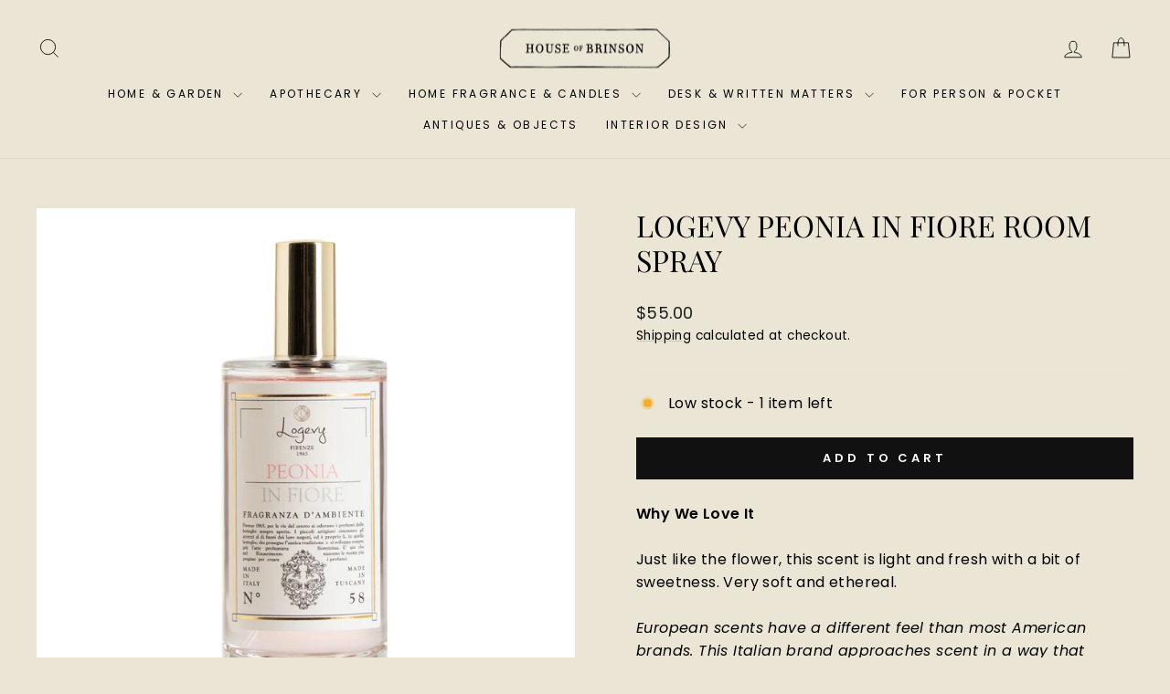

--- FILE ---
content_type: text/javascript
request_url: https://cdn.shopify.com/extensions/019bff16-2bbb-7bf5-a6d2-627d3f76f262/rez-tae-148/assets/rez-bis.js
body_size: 22976
content:
(()=>{"use strict";var t=[,(t,e,n)=>{n.r(e),n.d(e,{default:()=>r});var o=n(2);class r{constructor(t,e){this.product=t,this.scope=e,this.listeners=[],this.currentVariantId=null,this.started=!1,this.mutationObserver=null,this.urlObserver=null}startVariantTracking(){this.started=!0;const t=t=>{const e=parseInt(t);e!==this.currentVariantId?(console.info(`SELECTED VARIANT ID: ${e}`),this.currentVariantId=e,window.REZ_DATA.current_variant_id=e,this.notifyListeners()):console.debug(`Ignoring duplicate variant selection: ${e}`)};this.detectInitialVariant(t);const e=this.getConfig();e?.customVariantListener?.element?this.setupCustomElementObserver(e.customVariantListener,t):this.setupStandardVariantTracking(t)}detectInitialVariant(t){const e=new URLSearchParams(window.location.search).get("variant");if(e)return void t(e);let n=document.querySelector('form[action="/cart/add"]'),o=null;if("0a3a94-0e.myshopify.com"===window.REZ_DATA.storeData.domain)n=document.querySelector('.main-product-container form[action="/cart/add"]');else if("10adf0-gh.myshopify.com"===window.REZ_DATA.storeData.domain)n=document.querySelector('.product__info-wrapper form[action="/cart/add"]');else if("615d08-77.myshopify.com"===window.REZ_DATA.storeData.domain){if(o=document.querySelector('select[name="id"].ecom-product-single-select-id'),o&&o.value)return void t(o.value);n=document.querySelector('form[action="/cart/add"]')}else"8be607-2.myshopify.com"===window.REZ_DATA.storeData.domain?n=document.querySelector('.product-price-wrapper form[action="/cart/add"]'):"q91yp4-z0.myshopify.com"===window.REZ_DATA.storeData.domain&&(n=document.querySelector('.main-product-form form[action="/cart/add"]'));n&&!o&&(o=n.querySelector('input[name="id"]')||n.querySelector('select[name="id"]'),o&&o.value)?t(o.value):this.product&&this.product.variants&&this.product.variants.length>0&&t(this.product.variants[0].id)}setupStandardVariantTracking(t){this.observeUrlChanges(t);["1hv0a9-05.myshopify.com","6tt4rd-xw.myshopify.com","dteapf-ff.myshopify.com","apppuq-0h.myshopify.com","84rxru-1b.myshopify.com","mi08qa-m2.myshopify.com","4da8c3-a1.myshopify.com","brand-outlet-24.myshopify.com","zrizr0-j0.myshopify.com"].includes(window.REZ_DATA.storeData.domain)||"function"!=typeof rezSupportUseUrlChangeOnly&&(this.setupFormElementListeners(t),this.setupDomChangeObserver(t))}observeUrlChanges(t){let e=window.location.search;this.urlObserver=new MutationObserver((()=>{if(window.location.search!==e){e=window.location.search;const n=new URLSearchParams(window.location.search).get("variant");n&&t(n)}})),this.urlObserver.observe(document.body,{childList:!0,subtree:!0})}setupFormElementListeners(t){const e=this.findAllVariantSelectors();let n=document.querySelector('form[action="/cart/add"]');if("615d08-77.myshopify.com"===window.REZ_DATA.storeData.domain){const e=document.querySelector('select[name="id"].ecom-product-single-select-id');e&&e.addEventListener("change",(()=>{e.value&&t(e.value)}))}e.forEach((e=>{"SELECT"==e.tagName?e.addEventListener("change",(()=>{if("615d08-77.myshopify.com"===window.REZ_DATA.storeData.domain&&"id"===e.name&&e.value)return void t(e.value);const o=n?.querySelector('input[name="id"]')?.value||n?.querySelector('select[name="id"]')?.value;o&&t(o)})):"INPUT"==e.tagName&&"radio"===e.type&&e.addEventListener("change",(()=>{const e=n?.querySelector('input[name="id"]')?.value||n?.querySelector('select[name="id"]')?.value;e&&t(e)}))}))}findAllVariantSelectors(){let t=[];if("615d08-77.myshopify.com"===window.REZ_DATA.storeData.domain){const e=document.querySelector('select[name="id"].ecom-product-single-select-id');e&&t.push(e)}return o.selectors.forEach((e=>{try{const n=this.scope.querySelectorAll(e);n.length>0&&(t=[...t,...Array.from(n)])}catch(t){console.debug(`Invalid selector: ${e}`,t.message)}})),[...new Set(t)]}terminateVariantTracking(){this.started&&(this.started=!1,this.listeners=[],this.mutationObserver&&(this.mutationObserver.disconnect(),this.mutationObserver=null),this.urlObserver&&(this.urlObserver.disconnect(),this.urlObserver=null))}notifyListeners(){this.currentVariantId&&this.listeners.forEach((t=>t(this.currentVariantId)))}subscribeToVariantChange(t){this.listeners.push(t),this.currentVariantId?t(this.currentVariantId):this.started?this.notifyListeners():this.startVariantTracking()}setupDomChangeObserver(t){this.mutationObserver=new MutationObserver((e=>{let n=!1,o=!1,r=document.querySelector('form[action="/cart/add"]');if(e.forEach((t=>{if("childList"===t.type&&t.addedNodes.length&&Array.from(t.addedNodes).forEach((t=>{if(t.nodeType===Node.ELEMENT_NODE){this.findAllVariantSelectors().length&&(n=!0)}})),"attributes"===t.type&&("615d08-77.myshopify.com"===window.REZ_DATA.storeData.domain&&t.target.matches&&t.target.matches('select[name="id"].ecom-product-single-select-id')&&("value"!==t.attributeName&&"selected"!==t.attributeName||(o=!0)),r&&"INPUT"===t.target.nodeName&&"id"===t.target.getAttribute("name")&&(o=!0)),"attributes"===t.type&&"OPTION"===t.target.nodeName&&"selected"===t.attributeName){t.target.closest('select[name="id"]')&&(o=!0)}})),n&&this.setupFormElementListeners(t),o){if("615d08-77.myshopify.com"===window.REZ_DATA.storeData.domain){const e=document.querySelector('select[name="id"].ecom-product-single-select-id');if(e&&e.value)return void t(e.value)}if(r){const e=r.querySelector('input[name="id"]')?.value||r.querySelector('select[name="id"]')?.value;e&&t(e)}}})),this.mutationObserver.observe(this.scope,{childList:!0,subtree:!0,attributes:!0,attributeFilter:["value","selected"]})}setupCustomElementObserver(t,e){const{element:n,property:o,is_dataset_property:r}=t,i=document.querySelector(n);if(!i)return void console.warn(`Custom variant listener element not found: ${n}`);const a=()=>r?i.dataset[o]:i.getAttribute(o),s=a();s&&e(s),this.mutationObserver=new MutationObserver((t=>{t.forEach((t=>{if("attributes"===t.type){const t=a();t&&t!==s&&e(t)}}))})),this.mutationObserver.observe(i,{attributes:!0,attributeFilter:r?["data-"+o]:[o]})}getConfig(){return{customVariantListener:window._ReStockConfig?.custom_variant_listener,developerModeVariantListener:window._ReStockConfig?.developer_mode_variant_listener}}static getInstance(t,e=document.body){const n=`${t.handle}${this.getScopePath(e)}`;return r.instanceMap.has(n)||r.instanceMap.set(n,new r(t,e)),r.instanceMap.get(n)}static getScopePath(t){if(t.id)return`id("${t.id}")`;if(t===document.body)return t.tagName.toLowerCase();let e=0;for(let n=0;n<t.parentElement.children.length;n++){const o=t.parentElement.children[n];if(o===t)return`${this.getScopePath(t.parentElement)}/${t.tagName.toLowerCase()}[${e+1}]`;1===o.nodeType&&o.tagName===t.tagName&&e++}}static instanceMap=new Map}},(t,e,n)=>{n.r(e),n.d(e,{selectors:()=>o});const o=[".single-option-selector.single-option-selector-product-template.product-form__input option",".form__input.form__input--select",".single-option-selector option",'.single-option-radio input[type="radio"]','.js.product-form__input input[type="radio"]',"select[data-variant-input]",".product-form__input .select select",".variant-wrapper .variant-input input",".product-options select",'product-option-picker input[type="radio"]',".form-field-input.form-field-select[data-product-option]",".option-swatch-value",".ProductForm__Option .ProductForm__OptionName .ProductForm__SelectedValue",".swatch-wrapper input","div.variations h4.swatch__title span.nt_name_current",".radio-wrapper select option",".block-swatch__radio.product-form__single-selector",".product-form__single-selector",'.radio__button input[type="radio"]',".form-vertical .wetheme-dropdown select",".margem-form-botoes .color-swatches .color-swatches-item input.product-option",".row .product-form-option .wetheme-dropdown__wrapper span",".options-selection__select-wrapper .options-selection__select select option",".shopify-section .product-page--root .product-page--top-panel select.product-form--variant-select option",".product__meta .product__controls-group .product__color-chips button.product__chip",".product-single__meta .product-blocks button",".product-page--form-container .product-form--root .product-form--variants .radios--input",'product-variants input[type="radio"]',".product-page--form-container .product-form--variants select.product-form--variant-select option",".product-form--regular .variant-selection .options-selection__option-values .options-selection__option-value-input",'.swatch-items-wrapper input[type="radio"]',".variant-input-wrap select option",".product-options div[data-section-container] label span[data-label-value]",'.entry-content .swatches-wrapper input[type="radio"]',".selector-wrapper select option",".product-form__inner .product-form__controls-group .product-form__option-select-wrapper select option",".detail .input-row .option-selectors .option-selector__btns input",'.product-options .cc-select__listbox .cc-select__option[aria-selected="true"]',"span.select-popout__value",".ProductForm__Item span.ProductForm__SelectedValue",".prod__option-label span.option-label",'.pf-option-swatches input[type="radio"]',".selector-wrapper ul li a",'radio-swatch input[type="radio"]',".swatches__container .swatches__option-value",'variant-radios input[type="radio"]',".product-options__default-options :is(input, select)",".quick-order-list__table .variant-item .variant-item__inner .variant-item__name.h4.break","product-variant-selector input","product-variant-selector option","product-options input","product-options option",".product-detail__options input",".product-collection__options input",".product-collection__options .product-options__value",".product-variant-selector input",".product-variant-selector option","variant-radios input","variant-radios option","variant-selects input","variant-selects option","variant-selects .swatch-selected-value",".variant-picker__option-values input",'variant-picker button span[id*="variant-picker"]',".tt-swatches-container .current_option_name",".is--selected[data-swatch-item]"]},(t,e,n)=>{n.r(e),n.d(e,{ButtonInjector:()=>a,ButtonRenderer:()=>i});var o=n(4);class r{constructor(t={}){this.id=t.id??o.DEFAULT_CONFIG.id,this.bgColor=t.bg_color??o.DEFAULT_CONFIG.bgColor,this.borderRadius=t.border_radius??o.DEFAULT_CONFIG.borderRadius,this.buttonText=t.button_text??o.DEFAULT_CONFIG.buttonText,this.textColor=t.text_color??o.DEFAULT_CONFIG.textColor,this.productType=t.product_type??o.DEFAULT_CONFIG.productType,this.createdAt=t.createdAt??o.DEFAULT_CONFIG.createdAt,this.updatedAt=t.updatedAt??o.DEFAULT_CONFIG.updatedAt}}class i{constructor(t){this.config=new r(t)}render(){const t=document.createElement("button");if(Object.assign(t.style,this._generateStyles()),t.textContent=this.config.buttonText,window?.REZ_DATA?.current_variant_id&&52759688773916==window?.REZ_DATA.current_variant_id&&"cordoza-nail-supply.myshopify.com"==window?.REZ_DATA?.storeData.domain&&(t.textContent="Join the 2026 Waitlist"),window.REZ_DATA.storeData.createdAt){new Date(window.REZ_DATA.storeData.createdAt)>new Date(o.TOUCHPOINT_START_DATE)&&"function"!=typeof rezSupportRemoveMarginBtn?t.className="rez-stock-notification-button rez-margin-left":t.className="rez-stock-notification-button"}else t.className="rez-stock-notification-button";return t.setAttribute("data-id",this.config.id),t.setAttribute("data-product-type",this.config.productType),t.setAttribute("data-created",this.config.createdAt),t.setAttribute("data-updated",this.config.updatedAt),t}_generateStyles(){return{...o.DEFAULT_STYLES,backgroundColor:this.config.bgColor,color:this.config.textColor,borderRadius:`${this.config.borderRadius}px`}}}class a{isProductPage(){return window.location.pathname.includes("/products/")}findFirstElement(t,e=document){for(const n of t){const t=e.querySelector(n);if(t)return t}return null}findInjectionPoint(t=document.body){let e=this.findFirstElement(o.SELECTORS.ADD_TO_CART,t);if("0a3a94-0e.myshopify.com"===window.REZ_DATA.storeData.domain)e=this.findFirstElement([".product-summary__action"]);else{if("avpayurveda-in.myshopify.com"===window.REZ_DATA.storeData.domain)return e=this.findFirstElement([".t4s-product-form__buttons"]),{element:e,injectionType:o.INJECTION_TYPES.END};if("v7fucx-ux.myshopify.com"===window.REZ_DATA.storeData.domain)e=this.findFirstElement([".product-form__quantity-and-btn"]);else if("dknj3m-3b.myshopify.com"===window.REZ_DATA.storeData.domain)e=this.findFirstElement([".gp-product-button"]);else if("10adf0-gh.myshopify.com"===window.REZ_DATA.storeData.domain||"476d91-2.myshopify.com"===window.REZ_DATA.storeData.domain||"accuras.myshopify.com"===window.REZ_DATA.storeData.domain||"queentarzi-com.myshopify.com"===window.REZ_DATA.storeData.domain||"merreh-bg.myshopify.com"===window.REZ_DATA.storeData.domain||"q91yp4-z0.myshopify.com"===window.REZ_DATA.storeData.domain)e=this.findFirstElement([".product-form__buttons"]);else if("615d08-77.myshopify.com"===window.REZ_DATA.storeData.domain)e=this.findFirstElement([".ecom-product-single__add-to-cart-buttons-wrapper"]);else if("156e46-a9.myshopify.com"===window.REZ_DATA.storeData.domain)e=this.findFirstElement([".m-product-form--wrapper"]);else{if("champ-de-manoeuvres-official.myshopify.com"===window.REZ_DATA.storeData.domain)return e=this.findFirstElement([".buy-buttons"]),{element:e,injectionType:o.INJECTION_TYPES.BEFORE};if("featherstitchus.myshopify.com"===window.REZ_DATA.storeData.domain)e=this.findFirstElement([".m-product-form--wrapper"]);else if("wqzuzv-r1.myshopify.com"===window.REZ_DATA.storeData.domain)e=this.findFirstElement([".add_to_cart_holder"]);else if("focus-sport.myshopify.com"===window.REZ_DATA.storeData.domain)e=this.findFirstElement([".shopify-product-form"]);else if("vspjri-zh.myshopify.com"===window.REZ_DATA.storeData.domain)e=this.findFirstElement([".buy-buttons--has-dynamic"]);else if("b2c78f-3.myshopify.com"===window.REZ_DATA.storeData.domain)e=this.findFirstElement([".product-info__add-to-cart"]);else if("016786.myshopify.com"===window.REZ_DATA.storeData.domain)e=this.findFirstElement([".product-qty-wrap"]);else if("verdeswim.myshopify.com"===window.REZ_DATA.storeData.domain||"prqhpu-7i.myshopify.com"===window.REZ_DATA.storeData.domain||"zwdgec-e2.myshopify.com"===window.REZ_DATA.storeData.domain||"regarder-milliard.myshopify.com"===window.REZ_DATA.storeData.domain)e=this.findFirstElement([".product-form-buttons"]);else{if("xkt6yt-jy.myshopify.com"===window.REZ_DATA.storeData.domain)return e=this.findFirstElement([".product-form__buttons"]),{element:e,injectionType:o.INJECTION_TYPES.BEFORE};if("jsj4rg-a1.myshopify.com"===window.REZ_DATA.storeData.domain)e=this.findFirstElement([".product__cart-functions"]);else if("d5d892-f7.myshopify.com"===window.REZ_DATA.storeData.domain)e=this.findFirstElement([".product-add-to-cart-container"]);else if("nxfdhe-tu.myshopify.com"===window.REZ_DATA.storeData.domain)e=this.findFirstElement([".rez-custom-position"]);else if("8be607-2.myshopify.com"===window.REZ_DATA.storeData.domain)e=this.findFirstElement([".out-of-stock"]);else if("5n6e8s-gy.myshopify.com"===window.REZ_DATA.storeData.domain)e=this.findFirstElement([".buy-buttons"]);else if("1hv0a9-05.myshopify.com"===window.REZ_DATA.storeData.domain)e=this.findFirstElement([".product-form-buttons"]);else if("dut44m-vn.myshopify.com"===window.REZ_DATA.storeData.domain)e=this.findFirstElement([".main-product-description"]);else if("e3037d.myshopify.com"===window.REZ_DATA.storeData.domain)e=this.findFirstElement([".product-form__buttons-single"]);else if("esse-the-label.myshopify.com"===window.REZ_DATA.storeData.domain)e=this.findFirstElement([".product__submit__buttons"]);else{if("utx01k-qq.myshopify.com"===window.REZ_DATA.storeData.domain)return e=this.findFirstElement([".product__atc"]),{element:e,injectionType:o.INJECTION_TYPES.AFTER};if("tacticagear.myshopify.com"===window.REZ_DATA.storeData.domain)e=this.findFirstElement([".product-info__buy-buttons"]);else if("justbeauty-germany.myshopify.com"===window.REZ_DATA.storeData.domain)e=this.findFirstElement([".section-product-info .product-content-container .add_to_cart_button:not(.quick-view .add_to_cart_button)"]);else if("stupid-simple-tools.myshopify.com"===window.REZ_DATA.storeData.domain)e=this.findFirstElement([".product-form__controls-group:not(.hide)"]);else if("nonasties.myshopify.com"===window.REZ_DATA.storeData.domain)e=this.findFirstElement([".buy-buttons"]);else if("visionsaddlery.myshopify.com"===window.REZ_DATA.storeData.domain)e=this.findFirstElement([".product-form--atc"]);else{if("shopizhar.myshopify.com"===window.REZ_DATA.storeData.domain)return e=this.findFirstElement([".t4s-product-form__buttons"]),{element:e,injectionType:o.INJECTION_TYPES.START};if("7wk9rt-4c.myshopify.com"===window.REZ_DATA.storeData.domain)e=this.findFirstElement([".btn-atc-wrapper"]);else if("uisyhx-c0.myshopify.com"===window.REZ_DATA.storeData.domain)e=this.findFirstElement([".product__atc"]);else if("shoot-basketball-not-people.myshopify.com"===window.REZ_DATA.storeData.domain)e=this.findFirstElement([".m-product-form--wrapper"]);else if("weareregular.myshopify.com"===window.REZ_DATA.storeData.domain)e=this.findFirstElement([".product__submit__item"]);else if("t11kv8-k1.myshopify.com"===window.REZ_DATA.storeData.domain)e=this.findFirstElement([".shopify-payment-button"]);else if("100256.myshopify.com"===window.REZ_DATA.storeData.domain)e=this.findFirstElement([".add_to_cart_holder"]);else if("b91f01-2.myshopify.com"===window.REZ_DATA.storeData.domain)e=this.findFirstElement([".product-form"]);else if("vaistine1.myshopify.com"===window.REZ_DATA.storeData.domain)e=this.findFirstElement([".hdt-product-form__buttons"]);else if("wheelers-staging.myshopify.com"===window.REZ_DATA.storeData.domain)e=this.findFirstElement([".quantity-and-cart"]);else if("a18308-4.myshopify.com"===window.REZ_DATA.storeData.domain)e=this.findFirstElement([".product-actions-add-to-cart"]);else if("shfsnx-zz.myshopify.com"===window.REZ_DATA.storeData.domain){if(e=this.findFirstElement([".product-info__parent"]),e)return{element:e,injectionType:o.INJECTION_TYPES.BEFORE}}else if("a5fb71-fd.myshopify.com"===window.REZ_DATA.storeData.domain)e=this.findFirstElement([".product__submit__item"]);else if("politesocietyshop.myshopify.com"===window.REZ_DATA.storeData.domain)e=this.findFirstElement([".product-add"]);else if("raze-cat.myshopify.com"===window.REZ_DATA.storeData.domain)e=this.findFirstElement([".product-form__controls-group"]);else if("skinstation2025.myshopify.com"===window.REZ_DATA.storeData.domain)e=this.findFirstElement([".f-product-single__buy-buttons-and-quantity"]);else if("nhmg2p-z0.myshopify.com"===window.REZ_DATA.storeData.domain)e=this.findFirstElement([".buy-buttons--has-dynamic"]);else if("hotgagdet.myshopify.com"===window.REZ_DATA.storeData.domain)e=this.findFirstElement([".pdp-action-container"]);else if("function"==typeof rezSupportBisBtnPosition){let t=rezSupportBisBtnPosition();e=this.findFirstElement([t])}else"e888dd-1e.myshopify.com"===window.REZ_DATA.storeData.domain&&(e=this.findFirstElement([".product-add-to-cart-container"]))}}}}}if(e)return{element:e,injectionType:o.INJECTION_TYPES.AFTER};const n=this.findFirstElement(o.SELECTORS.COMMON_PRODUCT,t);return n?{element:n,injectionType:o.INJECTION_TYPES.END}:null}injectButton(t,e){if(!e||!e.element)return!1;const{element:n,injectionType:r}=e;try{const e=document.createElement("div");switch(e.className="rez-button-wrapper",e.appendChild(t),r){case o.INJECTION_TYPES.BEFORE:n.parentNode.insertBefore(e,n);break;case o.INJECTION_TYPES.AFTER:n.nextSibling?n.parentNode.insertBefore(e,n.nextSibling):n.parentNode.appendChild(e);break;case o.INJECTION_TYPES.START:n.firstChild?n.insertBefore(e,n.firstChild):n.appendChild(e);break;case o.INJECTION_TYPES.END:default:n.appendChild(e)}return!0}catch(t){return console.error("Error injecting button:",t),!1}}injectWithFallback(t){const e=this.findInjectionPoint();if(e&&this.injectButton(t,e))return!0;const n=this.findFirstElement(o.SELECTORS.FALLBACK);if(n){const e=document.createElement("div");return e.className="rez-button-wrapper",e.appendChild(t),n.appendChild(e),!0}const r=document.createElement("div");return r.className="rez-button-wrapper rez-fixed-wrapper",r.style.cssText="position:fixed;bottom:20px;right:20px;z-index:9999;max-width:300px;",r.appendChild(t),document.body.appendChild(r),!0}}},(t,e,n)=>{n.r(e),n.d(e,{DEFAULT_CONFIG:()=>r,DEFAULT_STYLES:()=>i,INJECTION_TYPES:()=>a,SELECTORS:()=>s,TOUCHPOINT_START_DATE:()=>o});const o="2025-12-08T07:25:58.985Z",r={id:0,bgColor:"#000000",borderRadius:"0",buttonText:"Get back in stock alert",textColor:"#FFFFFF",productType:"0",createdAt:(new Date).toISOString(),updatedAt:(new Date).toISOString()},i={padding:"10px 20px",border:"none",cursor:"pointer",fontFamily:"inherit",fontSize:"inherit",fontWeight:"normal",outline:"none",transition:"opacity 0.3s",width:"100%",textAlign:"center",marginTop:"10px",marginBottom:"10px",display:"block"},a={BEFORE:"before",AFTER:"after",START:"start",END:"end"},s={ADD_TO_CART:['form[action*="/cart/add"] button[type="submit"]','form[action*="/cart/add"] input[type="submit"]','.shopify-product-form button[type="submit"]','.product-form button[type="submit"]'],COMMON_PRODUCT:['form[action*="/cart/add"]',".shopify-product-form",".product-form",".product-single__add-to-cart",".product-detail__form",".product-single__meta"],FALLBACK:[".product-container",".product-main",".product-single","main"],BUY_IT_NOW:['[data-shopify="payment-button"]',".shopify-payment-button",".product-form__payment-container",".shopify-payment-button__button",".product__payment-container",".product-form__buttons .shopify-payment-button",'[data-shopify="payment-button"]']}},(t,e,n)=>{function o(t){const e=window.REZ_DATA?.current_product;if(!e?.variants?.length)return!1;const n=e.variants.find((e=>e.id===parseInt(t)));return!!n&&n.available}n.r(e),n.d(e,{checkVariantAvailability:()=>o})},(t,e,n)=>{n.r(e),n.d(e,{buyItNowCoordinator:()=>i});var o=n(7);class r{constructor(){if(r.instance)return r.instance;this.state={bis:{shouldHide:!1,variantId:null},preorder:{shouldHide:!1,variantId:null}},this.buttonManager=null,this.initialized=!1,r.instance=this,this.init()}static getInstance(){return r.instance||(r.instance=new r),r.instance}init(){this.initialized||(this.initializeButtonManager(),this.setupEventListeners(),this.initialized=!0,console.log("REZ: BuyItNowCoordinator initialized"))}async initializeButtonManager(){this.buttonManager=new o.BuyItNowButtonManager}setupEventListeners(){document.addEventListener("rez:bis:state-change",(t=>{this.updateBISState(t.detail)})),document.addEventListener("rez:preorder:state-change",(t=>{this.updatePreorderState(t.detail)})),document.addEventListener("rez:variant:changed",(t=>{const e=t.detail?.variantId;e&&this.resetStatesForVariant(e)}))}updateBISState(t){const{shouldHide:e,variantId:n}=t;console.log("REZ Coordinator: BIS state update",{shouldHide:e,variantId:n,previousState:this.state.bis}),this.state.bis={shouldHide:e,variantId:n},this.updateButtonVisibility()}updatePreorderState(t){const{shouldHide:e,variantId:n}=t;console.log("REZ Coordinator: Preorder state update",{shouldHide:e,variantId:n,previousState:this.state.preorder}),this.state.preorder={shouldHide:e,variantId:n},this.updateButtonVisibility()}resetStatesForVariant(t){console.log("REZ Coordinator: Resetting states for variant",t),this.state.bis={shouldHide:!1,variantId:t},this.state.preorder={shouldHide:!1,variantId:t},this.updateButtonVisibility()}updateButtonVisibility(){if(!this.buttonManager)return void console.warn("REZ Coordinator: Button manager not initialized");const t=this.state.bis.shouldHide||this.state.preorder.shouldHide;console.log("REZ Coordinator: Updating button visibility",{shouldHide:t,bisState:this.state.bis,preorderState:this.state.preorder}),this.buttonManager.toggleVisibility(t),document.dispatchEvent(new CustomEvent("rez:buyitnow:visibility-changed",{detail:{hidden:t,reason:this.getHideReason()}}))}getHideReason(){return this.state.bis.shouldHide&&this.state.preorder.shouldHide?"both":this.state.bis.shouldHide?"bis":this.state.preorder.shouldHide?"preorder":"none"}setBISState(t,e){document.dispatchEvent(new CustomEvent("rez:bis:state-change",{detail:{shouldHide:t,variantId:e}}))}setPreorderState(t,e){document.dispatchEvent(new CustomEvent("rez:preorder:state-change",{detail:{shouldHide:t,variantId:e}}))}getState(){return{bis:{...this.state.bis},preorder:{...this.state.preorder},shouldHideBuyItNow:this.state.bis.shouldHide||this.state.preorder.shouldHide}}}const i=r.getInstance();"undefined"!=typeof window&&(window.REZ_BuyItNowCoordinator=i)},(t,e,n)=>{n.r(e),n.d(e,{BuyItNowButtonManager:()=>r});var o=n(4);class r{constructor(){this.buyItNowButton=null,this.styleInjected=!1,this.className="rez-hide-buy-it-now-button"}findButton(){if(this.buyItNowButton)return this.buyItNowButton;for(const t of o.SELECTORS.BUY_IT_NOW){const e=document.querySelector(t);if(e)return this.buyItNowButton=e,e}return null}toggleVisibility(t){setTimeout((()=>{const e=this.findButton();return!!e&&(t?e.classList.add(this.className):e.classList.remove(this.className),!0)}),0)}}},(t,e,n)=>{n.r(e),n.d(e,{BackInStockModal:()=>o});class o{constructor(t){this.config=t,this.isOpen=!1,this.emailValue="",this.modalElement=null,this.subscribedVariants=new Set}init(){return this.modalElement||(this.createModal(),this.attachEventListeners(),document.body.appendChild(this.modalElement)),this}createModal(){this.modalElement=document.createElement("div"),this.modalElement.className="rez-notify-modal",this.modalElement.style.display="none",this.resetFormContent()}resetFormContent(){const{header:t,description:e,btn_text:n,term_message:o,btn_border_radius:r,text_color:i,bg_color:a,currentVariantId:s,email_placeholder:d,watermark:c}=this.config,l=window.REZ_DATA.current_product.variants,u=l.filter((t=>!1===t.available)),p=l.find((t=>t.id===parseInt(s)));if(!p)return;const h=u.length>1||l.length>1,m="bb042f-6f.myshopify.com"===window.REZ_DATA.storeData.domain;let f="",y=s;if(h){let t=`<option value="${p.id}">${p.title}</option>`;u.forEach((e=>{e.id!==parseInt(s)&&(t+=`<option value="${e.id}">${e.title}</option>`)})),f=`\n            <div class="rez-notify-variant-dropdown">\n                <select class="rez-notify-variant-select">\n                    ${t}\n                </select>\n            </div>\n        `}else 1===u.length&&(y=u[0].id,this.config.currentVariantId=y.toString());let g="Product name";"champ-de-manoeuvres-official.myshopify.com"===window.REZ_DATA.storeData.domain&&(g="Réf de la manœuvre :");const w="color: unset !important;\n                text-decoration: none !important;\n                width: fit-content !important;\n                position: unset !important;\n                clip-path: unset !important;\n                opacity: 1 !important;\n                visibility: unset !important;\n                height: unset !important;\n                max-height: unset !important;\n                max-width: unset !important;\n                min-width: unset !important;\n                min-height: unset !important;\n                margin-right: unset !important;\n                margin-bottom: unset !important;\n                cursor: pointer !important;";this.modalElement.innerHTML=`\n          <div class="rez-notify-modal-backdrop"></div>\n          <div class="rez-notify-modal-content">\n            <div class="rez-notify-modal-header">\n              <div class="rez-notify-bell-icon">\n                <svg xmlns="http://www.w3.org/2000/svg" width="24" height="24" viewBox="0 0 24 24">\n                  <path d="M12 22c1.1 0 2-.9 2-2h-4c0 1.1.9 2 2 2zm6-6v-5c0-3.07-1.64-5.64-4.5-6.32V4c0-.83-.67-1.5-1.5-1.5s-1.5.67-1.5 1.5v.68C7.63 5.36 6 7.92 6 11v5l-2 2v1h16v-1l-2-2z"/>\n                </svg>\n              </div>\n              <h2>${t}</h2>\n              <button class="rez-notify-close-btn">\n                <svg xmlns="http://www.w3.org/2000/svg" width="24" height="24" viewBox="0 0 24 24">\n                  <path d="M19 6.41L17.59 5 12 10.59 6.41 5 5 6.41 10.59 12 5 17.59 6.41 19 12 13.41 17.59 19 19 17.59 13.41 12z"/>\n                </svg>\n              </button>\n            </div>\n            <div class="rez-notify-modal-body">\n              <p style="margin: 0px;">${e}</p>\n              \n              <div class="rez-notify-product-section">\n              ${m?"":`<div class="rez-notify-product-label">${g}</div>`}\n                <div class="rez-notify-product-value">${REZ_DATA.current_product.title}</div>\n              </div>\n              \n              ${f}\n              \n              <div class="rez-notify-input-container">\n                <input \n                  type="email" \n                  placeholder="${d||"Email address"}" \n                  class="rez-notify-email-input" \n                  value="${this.emailValue}"\n                />\n                <div class="rez-notify-error-message"></div>\n              </div>\n              \n              <button class="rez-notify-submit-btn" style="border-radius: ${r}px; color: ${i}; background-color: ${a||"#000"};">\n                ${n}\n              </button>\n              \n              <p class="rez-notify-terms">${o}</p>\n        \n        ${c?`    <div class="rez-notify-powered-by" style="${w}" onclick="window.open('https://apps.shopify.com/rez-back-in-stock-notify-me?utm_source=branding', '_blank')">\n                            <span style="${w}; color: white!important; background: linear-gradient(135deg, #ff6b9d, #ffa726)!important">Powered by Rez Notification</span>\n                        </div>`:""}\n              </div>\n            </div>\n          `,this.attachEventListeners()}showConfirmation(){const t=this.modalElement.querySelector(".rez-notify-variant-select");let e;e=t?parseInt(t.value):parseInt(this.config.currentVariantId),this.subscribedVariants.add(e);this.modalElement.querySelector(".rez-notify-modal-header").innerHTML='\n          <div class="rez-notify-header-spacer"></div>\n            <button class="rez-notify-close-btn">\n              <svg xmlns="http://www.w3.org/2000/svg" width="24" height="24" viewBox="0 0 24 24">\n                <path d="M19 6.41L17.59 5 12 10.59 6.41 5 5 6.41 10.59 12 5 17.59 6.41 19 12 13.41 17.59 19 19 17.59 13.41 12z"/>\n              </svg>\n            </button>\n        ';const n=this.modalElement.querySelector(".rez-notify-modal-body"),{cf_header:o,cf_description:r}=this.config;n.innerHTML=`\n        <div class="rez-notify-confirmation">\n          <div class="rez-notify-check-icon">\n            <svg xmlns="http://www.w3.org/2000/svg" viewBox="0 0 24 24" width="48" height="48">\n              <path d="M9 16.17L4.83 12l-1.42 1.41L9 19 21 7l-1.41-1.41L9 16.17z" fill="currentColor"/>\n            </svg>\n          </div>\n          <h2>${o}</h2>\n          <p>${r}</p>\n        </div>\n      `,this.modalElement.querySelector(".rez-notify-close-btn").addEventListener("click",(()=>this.close()))}checkAndShowConfirmationIfNeeded(){const t=parseInt(this.config.currentVariantId);return!!this.subscribedVariants.has(t)&&(this.showConfirmation(),!0)}attachEventListeners(){this.modalElement.querySelector(".rez-notify-close-btn").addEventListener("click",(()=>this.close())),this.modalElement.querySelector(".rez-notify-modal-backdrop").addEventListener("click",(()=>this.close()));const t=this.modalElement.querySelector(".rez-notify-email-input");t&&t.addEventListener("input",(t=>{this.emailValue=t.target.value,this.clearError()}));const e=this.modalElement.querySelector(".rez-notify-submit-btn");e&&e.addEventListener("click",(()=>this.handleSubmit()));const n=this.modalElement.querySelector(".rez-notify-variant-select");n&&n.addEventListener("change",(t=>{this.config.currentVariantId=t.target.value,this.checkAndShowConfirmationIfNeeded()}))}handleSubmit(){this.validateEmail(this.emailValue)||"9df1f8-2.myshopify.com"===window.REZ_DATA.storeData.domain?(this.submitData(),this.showConfirmation()):this.showError(this.config.email_error)}submitData(){const t=this.modalElement.querySelector(".rez-notify-variant-select");let e,n;if(t)e=parseInt(t.value),n=t.options[t.selectedIndex].text;else{e=parseInt(this.config.currentVariantId);const t=window.REZ_DATA.current_product.variants.find((t=>t.id===e));n=t?t.title:""}console.log("Submitting email:",this.emailValue),console.log("Selected variant ID:",e),console.log("Selected variant title:",n);const o={email:this.emailValue,variant_id:e,variant_title:n,store_id:window.REZ_DATA.storeData.id,product_name:window.REZ_DATA.current_product.title,product_id:window.REZ_DATA.current_product.id};fetch("/apps/rez/bis/product",{method:"POST",headers:{"Content-Type":"application/json"},body:JSON.stringify(o)})}validateEmail(t){return/^[^\s@]+@[^\s@]+\.[^\s@]+$/.test(String(t).toLowerCase())}showError(t){const e=this.modalElement.querySelector(".rez-notify-error-message");e&&(e.textContent=t)}clearError(){const t=this.modalElement.querySelector(".rez-notify-error-message");t&&(t.textContent="")}open(){this.isOpen=!0,this.modalElement.style.display="flex",this.checkAndShowConfirmationIfNeeded()||this.resetFormContent()}close(){this.isOpen=!1,this.modalElement.style.display="none"}updateCurrentVariant(t){this.config.currentVariantId=t,this.isOpen&&(this.checkAndShowConfirmationIfNeeded()||this.resetFormContent())}static create(){const t=window.REZ_DATA?.formConfig||{};return t.watermark=window.REZ_DATA?.storeData.watermark,new o(t).init()}}},(t,e,n)=>{n.r(e),n.d(e,{initializeCollectionFeatures:()=>u});var o=n(10),r=n(11),i=n(12),a=n(14);const s=async({query:t,variables:e={},handleData:n})=>{try{if(!window.REZ_DATA?.storeData?.storefront_token)throw new Error("Storefront token not found");const o=await fetch(`https://${window.REZ_DATA.storeData.domain}/api/2025-04/graphql.json`,{method:"POST",headers:{"Content-Type":"application/json","X-Shopify-Storefront-Access-Token":window.REZ_DATA.storeData.storefront_token},body:JSON.stringify({query:t,variables:e})});if(!o.ok)throw new Error(`GraphQL request failed: ${o.status}`);const r=o.headers.get("content-type");if(r?.includes("multipart/mixed")){const t=await o.text(),e=d(t);return n&&"function"==typeof n&&await n(e),e}{const t=await o.json();return n&&"function"==typeof n&&await n([t]),[t]}}catch(t){throw console.error("REZ: fetchGraphQLMultipartResponse error:",t),t}},d=t=>{const e=[],n=t.match(/boundary=([^;\r\n]+)/)?.[1];if(!n){try{e.push(JSON.parse(t))}catch(t){console.error("REZ: Failed to parse response:",t)}return e}const o=t.split(`--${n}`);for(const t of o)if(t.includes("application/json")){const n=t.indexOf("\r\n\r\n")+4,o=t.lastIndexOf("\r\n--"),r=t.substring(n,o>n?o:void 0).trim();if(r)try{e.push(JSON.parse(r))}catch(t){console.error("REZ: Failed to parse JSON part:",t)}}return e},c={"somadrink.myshopify.com":{enabled:!0,customSelectors:[".collection-add-to-cart-custom-btn-wrapper"],excludeSelectors:[".grid-product__tag--sold-out"],customLogic:(t,e)=>{const n=t.classList.contains("custom-soldout-class"),o=t.closest('[data-sold-out="true"]');return n||o},strategy:"conservative",textPatterns:["sold out","unavailable","out of stock","Out of stock"],checkDisabled:!0}};class l{constructor(){this.processedProducts=new Set,this.productDataCache=new Map,this.ProductsMapHandle=new Map,this.processedWrappers=new WeakSet,this.storefront_token=window.REZ_DATA?.storeData?.storefront_token,this.domain=window.REZ_DATA?.storeData?.domain,this.abortController=null,this.hiddenSoldOutButtons=new Set,this.allowAtag="function"==typeof rezSupportAllowATag,this.storeConfig=this.loadStoreConfig(),this.storefront_token?(window.REZ_SE||(window.REZ_SE={ProductsMapHandle:this.ProductsMapHandle,config:{locales:{country:window.REZ_DATA.storeData.country||"US",current:window.REZ_DATA?.config?.language||"EN"}}}),this.init()):console.warn("REZ: Storefront token not found")}loadStoreConfig(){const t=window.REZ_DATA?.soldOutConfig;if(t)return console.log("REZ: Using custom soldOut config from REZ_DATA"),t;const e=c[this.domain];return e&&e.enabled?(console.log("REZ: Using store-specific soldOut config for",this.domain),e):(console.log("REZ: Using default soldOut config"),{enabled:!0,strategy:"aggressive",checkDisabled:!0,textPatterns:["sold out","soldout","unavailable","out of stock"],customSelectors:[],excludeSelectors:[]})}init(){this.processCollectionPage(),this.setupScrollHandler(),this.setupNavigationHandler()}async processCollectionPage(){try{this.abortController&&this.abortController.abort(),this.abortController=new AbortController;const t=this.findProductLinkElements();if(0===t.length)return;const e=this.extractProductHandles(t);await this.fetchProductsByHandles(e),this.renderOutOfStockButtons(t)}catch(t){"AbortError"!==t.name&&console.error("REZ: Error processing collection page:",t)}}async fetchProductsByHandles(t=[]){if(0!==t.length)try{const{country:e,current:n}=window.REZ_SE?.config?.locales||{country:"US",current:"EN"},o=(0,a.countryNameToCode)(e),r=((t=[],e=[],n=5)=>{const o=[];try{for(let r=0;r<t.length;r+=n){const i=t.slice(r,r+n),a=e.slice(r,r+n);o.push({queries:i,handles:a,map:(t,e)=>`rez_${r+e}: ${t}`})}}catch(t){console.error("REZ: createBatchQueries error:",t)}return o})(t.map(((e,n)=>{let o=e;return decodeURI(o)!==o&&(o=decodeURI(o),"function"==typeof window.rezFixSupportDecodeHandle&&(o=window.rezFixSupportDecodeHandle(window.REZ_SE,t,o,n))),(t=>{const e=window.REZ_DATA?.config?.useVariantCache||!1;return`product(handle: "${t}") {\n        id\n        handle\n        title\n        available: availableForSale\n        featured_image: featuredImage {\n            src: url\n            alt: altText\n        }\n        options_with_values: options {\n            id\n            name\n            values: optionValues {\n                id\n                name\n            }\n        }\n        ${e?"... on Product @defer {":""}\n        variants(first: 250${e?", after: $variantsCursor":""}) {\n            nodes {\n                id\n                title\n                sku\n                available: availableForSale\n                quantityAvailable\n                selectedOptions {\n                    name\n                    value\n                }\n                featured_image: image {\n                    src: url\n                    alt: altText\n                }\n                price {\n                    currencyCode\n                    amount\n                }\n                compareAtPrice {\n                    currencyCode\n                    amount\n                }\n            }\n            ${e?"\n            pageInfo {\n                hasNextPage\n                endCursor\n            }\n            ":""}\n        }\n        ${e?"}":""}\n    }`})(o)})),t,5),i=[];for(const t of r){let e=`\n                    query productDetails${window.REZ_DATA?.config?.useVariantCache||!1?"($variantsCursor: String)":""}\n                    @inContext(country: ${o}, language: ${n}) {\n                        ${t.queries.map(((e,n)=>t.map(e,n))).join("\n")}\n                    }\n                `;try{await s({query:e,handleData:e=>this.handleProductData(e,t.handles),handleErrors:t=>{i.push(t),console.error("REZ: Batch query error:",t)}})}catch(t){i.push(t),console.error("REZ: Batch query error:",t)}}i.length&&console.error("REZ: Total errors:",i)}catch(t){console.error("REZ: fetchProductsByHandles error:",t)}}handleProductData(t,e=[]){try{for(const n of t){if(n?.data&&this.addProductInfoMapHandle(Object.values(n.data),e),n?.incremental?.length)for(const t of n.incremental)if(t?.data?.variants?.nodes?.length&&t?.path?.length){const n=t.path[0].split("_"),o=e[parseInt(n[n.length-1])];if(!o)continue;const r=this.ProductsMapHandle.get(o);if(r){r.variants=r.variants?.nodes?[...r.variants.nodes,...t.data.variants.nodes]:t.data.variants.nodes,t.data.variants?.pageInfo?.hasNextPage?r.variantsCursor=t.data.variants.pageInfo.endCursor:r.variantsCursor=null;const e=this.isProductCompletelyOutOfStock(r),n=this.shouldShowButtonForProduct(r);this.productDataCache.set(o,{...r,isCompletelyOutOfStock:e,shouldShowButton:n})}}n?.errors&&console.warn("REZ: GraphQL errors:",n.errors)}}catch(t){console.error("REZ: handleProductData error:",t)}}addProductInfoMapHandle(t,e=[]){try{t.forEach(((t,e)=>{if(t&&t.handle){this.ProductsMapHandle.set(t.handle,t);const e=this.isProductCompletelyOutOfStock(t),n=this.shouldShowButtonForProduct(t);this.productDataCache.set(t.handle,{...t,isCompletelyOutOfStock:e,shouldShowButton:n})}}))}catch(t){console.error("REZ: addProductInfoMapHandle error:",t)}}findProductLinkElements(){const t=o.SELECTORS.LINK,e=[];return t.forEach((t=>{const n=document.querySelectorAll(t);e.push(...Array.from(n))})),e.filter((t=>this.getProductHandleFromUrl(t.href||t.dataset.productUrl||t.dataset.href||t.dataset.product)&&"none"!==getComputedStyle(t).display&&!t.hasAttribute("rez-processed")))}extractProductHandles(t){const e=new Set;return t.forEach((t=>{const n=this.getProductHandleFromUrl(t.href||t.dataset.productUrl||t.dataset.href||t.dataset.product);n&&!this.productDataCache.has(n)&&e.add(n)})),Array.from(e)}getProductHandleFromUrl(t){if(!t)return null;let e=t;decodeURI(e)!==e&&(e=decodeURI(e));const n=e.match(/\/products\/([^/?#&]+)/);return n?n[1]:null}isProductCompletelyOutOfStock(t){return!t.available}shouldShowButtonForProduct(t){const e=window.REZ_DATA?.btnConfig;if(!e)return console.log("REZ: No button config found"),!1;if(0==e.product_type)return console.log("REZ: product_type is 0, showing button for all"),!0;if(1==e.product_type){if(!e.selected_product_ids||""===e.selected_product_ids.trim())return console.log("REZ: product_type is 1 but no selected_product_ids, showing for all"),!0;const n=e.selected_product_ids.split(",").map((t=>parseInt(t.trim()))).filter((t=>!isNaN(t)));if(0===n.length)return console.log("REZ: No valid selected IDs found"),!0;const o=t.variants?.nodes||t.variants||[],r=o.some((t=>{let e;return e="string"==typeof t.id&&t.id.includes("ProductVariant/")?parseInt(t.id.split("ProductVariant/")[1]):parseInt(t.id),n.includes(e)}));return console.log("REZ: Variant selection check for product:",{productHandle:t.handle,productTitle:t.title,selectedIds:n,productVariantIds:o.map((t=>t.id)),hasMatchingVariant:r}),r}return console.log("REZ: Unknown product_type, not showing button"),!1}renderOutOfStockButtons(t){const e=new Map;t.forEach((t=>{t.setAttribute("rez-processed","true");const n=this.getProductHandleFromUrl(t.href||t.dataset.productUrl||t.dataset.href||t.dataset.product);if(!n)return;const o=this.productDataCache.get(n);if(!o||!o.isCompletelyOutOfStock||!o.shouldShowButton)return;const r=this.findProductWrapper(t);if(!r||(r===t||"A"===r.tagName)&&!this.allowAtag)return void console.warn("REZ: Invalid wrapper detected, skipping",r?.tagName);const i=`${r.dataset?.handle||r.dataset?.productId||r.getAttribute("data-handle")||r.id||`wrapper-${Array.from(r.parentNode?.children||[]).indexOf(r)}`}-${n}`;e.has(i)||e.set(i,{element:t,handle:n,productData:o,wrapper:r})})),e.forEach((({element:t,handle:e,productData:n,wrapper:o})=>{this.addOutOfStockButton(t,e,n,o)}))}addOutOfStockButton(t,e,n,o=null){const r=o||this.findProductWrapper(t);if(!r)return void console.warn("REZ: No valid wrapper found for",e);if("A"===r.tagName&&!this.allowAtag)return void console.warn("REZ: Wrapper is a link element, skipping",e);if(r.querySelector(".rez-out-of-stock-collection-btn"))return void console.log("REZ: Button already exists in wrapper for",e);if(this.processedWrappers.has(r))return void console.log("REZ: Wrapper already processed for",e);if(r.hasAttribute("data-rez-button-added"))return void console.log("REZ: Wrapper has attribute marker for",e);this.processedWrappers.add(r),r.setAttribute("data-rez-button-added","true"),this.hideSoldOutButtons(r);const i=this.createOutOfStockButton(e,n),a=this.findInsertionPoint(r,t);a&&a!==t?(a.appendChild(i),this.trackOutOfStockRender(e,n),console.log("REZ: Button successfully added for",e)):(this.processedWrappers.delete(r),r.removeAttribute("data-rez-button-added"),console.warn("REZ: Failed to find valid insertion point for",e))}hideSoldOutButtons(t){const e=this.storeConfig;e.enabled?(console.log("REZ: Hiding sold out buttons with strategy:",e.strategy),e.customLogic&&"function"==typeof e.customLogic&&"custom"==e.strategy?this.hideWithCustomLogic(t,e):"conservative"!==e.strategy?(e.strategy,this.hideAggressive(t,e)):this.hideConservative(t,e)):console.log("REZ: Sold out button hiding is disabled")}hideConservative(t,e){e.customSelectors&&e.customSelectors.length>0&&e.customSelectors.forEach((n=>{try{t.querySelectorAll(n).forEach((t=>{this.shouldExcludeElement(t,e)||this.hideSoldOutButton(t)}))}catch(t){console.warn("REZ: Invalid selector:",n,t)}}));(o.SELECTORS.SOLD_OUT||[]).forEach((n=>{try{t.querySelectorAll(n).forEach((t=>{this.matchesTextPattern(t,e)&&!this.shouldExcludeElement(t,e)&&this.hideSoldOutButton(t)}))}catch(t){}}))}hideAggressive(t,e){e.customSelectors&&e.customSelectors.length>0&&e.customSelectors.forEach((n=>{try{t.querySelectorAll(n).forEach((t=>{this.shouldExcludeElement(t,e)||this.hideSoldOutButton(t)}))}catch(t){console.warn("REZ: Invalid selector:",n,t)}}));t.querySelectorAll('button, input[type="submit"]').forEach((t=>{if(this.shouldExcludeElement(t,e))return;t.textContent?.toLowerCase().trim();(!e.checkDisabled||(t.disabled||t.hasAttribute("disabled")))&&this.matchesTextPattern(t,e)&&this.hideSoldOutButton(t)}));(o.SELECTORS.SOLD_OUT||[]).forEach((n=>{try{t.querySelectorAll(n).forEach((t=>{this.shouldExcludeElement(t,e)||this.hideSoldOutButton(t)}))}catch(t){}}));t.querySelectorAll('form[data-type="add-to-cart-form"]').forEach((t=>{const n=t.querySelector('button[type="submit"], input[type="submit"]');n&&n.disabled&&!this.shouldExcludeElement(n,e)&&this.hideSoldOutButton(n)}))}hideWithCustomLogic(t,e){t.querySelectorAll('button, input[type="submit"], [class*="sold"], [class*="unavailable"]').forEach((n=>{try{e.customLogic(n,t)&&!this.shouldExcludeElement(n,e)&&this.hideSoldOutButton(n)}catch(t){console.warn("REZ: Custom logic error:",t)}}))}matchesTextPattern(t,e){const n=t.textContent?.toLowerCase().trim()||"";return(e.textPatterns||["sold out","soldout"]).some((e=>n.includes(e.toLowerCase())||t.hasAttribute("data-sold-out-message")||t.classList.contains("sold-out")||t.classList.contains("soldout")||t.classList.contains("unavailable")))}shouldExcludeElement(t,e){return!(!e.excludeSelectors||0===e.excludeSelectors.length)&&e.excludeSelectors.some((e=>{try{return t.matches(e)||t.closest(e)}catch(t){return!1}}))}hideSoldOutButton(t){t&&!t.hasAttribute("rez-hidden")&&(t.setAttribute("rez-original-display",t.style.display||"initial"),t.setAttribute("rez-hidden","true"),t.style.display="none",this.hiddenSoldOutButtons.add(t))}restoreHiddenSoldOutButtons(){this.hiddenSoldOutButtons.forEach((t=>{if(t&&t.hasAttribute("rez-hidden")){const e=t.getAttribute("rez-original-display")||"initial";t.style.display=e,t.removeAttribute("rez-hidden"),t.removeAttribute("rez-original-display")}})),this.hiddenSoldOutButtons.clear()}findProductWrapper(t){const e=[...o.SELECTORS.COLLECTION_PRODUCT];for(const n of e){const e=t.closest(n);if(e&&this.isValidWrapper(e,t))return e}let n=t.parentElement;for(;n&&n!==document.body;){if(("A"!==n.tagName||this.allowAtag)&&n.querySelector('[class*="price"], [id*="price"], .money, .amount'))return n;n=n.parentElement}return null}isValidWrapper(t,e){if("A"===t.tagName&&!this.allowAtag)return!1;const n=t.querySelectorAll('a[href*="/products/"]');if(n.length<=1)return!0;const o=new Set;return n.forEach((t=>{const e=this.getProductHandleFromUrl(t.href);e&&o.add(e)})),o.size<=1}findInsertionPoint(t,e=null){let n=o.SELECTORS.INSERTION_POINT;if("630756-69.myshopify.com"!==window.REZ_DATA?.storeData?.domain&&"2jdzjr-p8.myshopify.com"!==window.REZ_DATA?.storeData?.domain&&"blinggalleria.myshopify.com"!==window.REZ_DATA?.storeData?.domain||(n=[".card-gallery"]),"function"==typeof rezSupportCollectionBtnPosition){n=[rezSupportCollectionBtnPosition()]}for(const e of n){const n=t.querySelector(e);if(n){const t=n.parentElement;if(t&&"A"!==t.tagName)return t;if("A"!==n.tagName)return n}}const r=t.querySelectorAll('.product-card--details, .product-card--details-wrapper, .product-info, .product-details, .product-content, [class*="product-card"], [class*="product-item"]');for(const t of r)if("A"!==t.tagName&&!t.closest("a")||this.allowAtag)return t;return"A"!==t.tagName||this.allowAtag?t:t.parentElement&&"A"!==t.parentElement.tagName?t.parentElement:null}createOutOfStockButton(t,e){const n=document.createElement("button");return n.className="rez-out-of-stock-collection-btn",n.textContent=window.REZ_DATA?.btnConfig?.button_text||o.BTN_DEFAULT.buttonText,n.setAttribute("data-product-handle",t),n.setAttribute("data-product-title",e.title||""),this.applyButtonStyles(n),n.addEventListener("click",(async n=>await this.handleOutOfStockClick(n,t,e))),n}applyButtonStyles(t){const e=window.REZ_DATA?.btnConfig||{},n={padding:"15px 20px",border:"none",fontFamily:"inherit",fontSize:"inherit",fontWeight:"normal",outline:"none",width:"100%",textAlign:"center",display:"block",backgroundColor:e.bg_color||"#cccccc",color:e.text_color||o.BTN_DEFAULT.textColor,borderRadius:(e.border_radius||4)+"px",transition:"all 0.3s ease",zIndex:9999,position:"relative"};Object.assign(t.style,n),t.addEventListener("mouseenter",(()=>{t.style.opacity="0.8"})),t.addEventListener("mouseleave",(()=>{t.style.opacity="0.7"}))}async handleOutOfStockClick(t,e,n){t.preventDefault(),t.stopPropagation(),this.trackOutOfStockClick(e,n);try{await r.EnhancedCollectionBackInStockModal.createFromButton(t.target)}catch(t){console.error("REZ: Could not open back-in-stock modal:",t)}console.log("REZ: Out of stock button clicked for:",e)}trackOutOfStockRender(t,e){"function"==typeof window.trackUserAction&&window.trackUserAction("out_of_stock_button_rendered",{productHandle:t,productTitle:e.title,productId:e.id,source:"collection_page",timestamp:Date.now()})}trackOutOfStockClick(t,e){"function"==typeof window.trackUserAction&&window.trackUserAction("out_of_stock_button_clicked",{productHandle:t,productTitle:e.title,productId:e.id,source:"collection_page",timestamp:Date.now()})}setupScrollHandler(){let t;const e=()=>{clearTimeout(t),t=setTimeout((()=>{this.processCollectionPage()}),300)};window.addEventListener("scroll",e,{passive:!0}),this._scrollHandler=e}setupNavigationHandler(){const t=new MutationObserver((t=>{let e=!1;t.forEach((t=>{"childList"===t.type&&t.addedNodes.length>0&&t.addedNodes.forEach((t=>{t.nodeType===Node.ELEMENT_NODE&&t.querySelector&&t.querySelector('a[href*="/products/"]:not([rez-processed])')&&(e=!0)}))})),e&&setTimeout((()=>this.processCollectionPage()),100)}));t.observe(document.body,{childList:!0,subtree:!0}),this._mutationObserver=t}destroy(){this.abortController&&this.abortController.abort(),this._scrollHandler&&window.removeEventListener("scroll",this._scrollHandler),this._mutationObserver&&this._mutationObserver.disconnect(),this.restoreHiddenSoldOutButtons(),this.processedProducts.clear(),this.productDataCache.clear(),this.ProductsMapHandle.clear()}}const u=()=>{const t=window.location.pathname,e=t.includes("/collections/")&&!t.includes("/products/"),n="/"===t,o=t.includes("/search"),r=window.REZ_DATA?.btnConfig||{},a=!0===r.show_on_collection,s=!0===r.show_on_search;console.log("REZ: Collection Features Check",{currentPath:t,isCollectionPage:e,isSearchPage:o,showOnCollection:a,showOnSearch:s,btnConfig:r});let d=!1;const c=window.REZ_DATA.storeData.domain,u=["scent-26-candle-co.myshopify.com","cordoza-nail-supply.myshopify.com","pumaknives.myshopify.com","abd29f-af.myshopify.com","ballyholland-poultry.myshopify.com"].includes(c);if(n&&u)console.log("REZ: Homepage disabled for domain:",c);else{if((e||n)&&a)console.log("REZ: Initializing collection features for collection page"),d=!0;else{if(!o||!s)return void console.log("REZ: Collection features disabled or not applicable for current page");console.log("REZ: Initializing collection features for search page"),d=!0}if(d)try{if("function"==typeof rezFixSupportDisableCollection)console.log("REZ: CollectionOutOfStockManager disabled via rezFixSupportDisableCollection");else{const t=new l;console.log("REZ: CollectionOutOfStockManager initialized"),window.REZ_COLLECTION_INSTANCES||(window.REZ_COLLECTION_INSTANCES={}),window.REZ_COLLECTION_INSTANCES.outOfStockManager=t}const t=new i.QuickAddModalDetector;console.log("REZ: QuickAddModalDetector initialized"),t.setCallbacks({onModalOpen:({modal:t,variant:n,productInfo:o})=>{"function"==typeof window.trackUserAction&&window.trackUserAction("quick_add_modal_opened",{productId:o.productId,variantId:n?.variantId,source:e?"collection_page":"search_page",timestamp:Date.now()})},onVariantChange:({variant:t,productInfo:n})=>{console.log("REZ: User selected variant:",t.variantId),"function"==typeof window.trackUserAction&&window.trackUserAction("quick_add_modal_variant_changed",{productId:n.productId,variantId:t.variantId,source:e?"collection_page":"search_page",timestamp:Date.now()})},onModalClose:({modal:t})=>{"function"==typeof window.trackUserAction&&window.trackUserAction("quick_add_modal_closed",{source:e?"collection_page":"search_page",timestamp:Date.now()})}}),window.REZ_COLLECTION_INSTANCES||(window.REZ_COLLECTION_INSTANCES={}),window.REZ_COLLECTION_INSTANCES.quickAddDetector=t,console.log("REZ: Collection features successfully initialized")}catch(t){console.error("REZ: Error initializing collection features:",t)}}}},(t,e,n)=>{n.r(e),n.d(e,{BTN_DEFAULT:()=>r,SELECTORS:()=>o});const o={LINK:['a[href*="/products/"]:not([rez-processed])','[data-product-url*="/products/"]:not([rez-processed])','[data-href*="/products/"]:not([rez-processed])','[data-product*="/products/"]:not([rez-processed])'],COLLECTION_PRODUCT:[".product-card-wrapper",".product-card",".product-item",".grid__item",".collection__item",".product-grid-item",".product-block",".productgrid--item",".product",".card",".item","li[data-product-id]",'[class*="product"]',"[data-product-handle]",".price-wrapper",'[class*="card"]'],INSERTION_POINT:[".product-form__buttons",".product-actions",".btn-wrapper",".button-wrapper",'[class*="button"]',".price",".price-wrapper",'[class*="price"]',".money",".add-to-cart",'[name="add"]','button[type="submit"]',".product-info",".card-content",".product-details"],SOLD_OUT:['button[disabled]:has-text("Sold out")','button[disabled]:has-text("sold out")','button[disabled]:has-text("SOLD OUT")','button[data-sold-out-message="true"]','button:disabled:contains("Sold out")','button:disabled:contains("sold out")','button:disabled:contains("SOLD OUT")',".quick-add__submit",'button[type="submit"][disabled]','input[type="submit"][disabled]',".btn[disabled]",".button[disabled]",'[class*="sold-out"]','[class*="soldout"]'],BUY_IT_NOW:[".shopify-payment-button",".product-form__payment-container",".shopify-payment-button__button",".product__payment-container",".product-form__buttons .shopify-payment-button",'[data-shopify="payment-button"]'],VARIANTS:['input[name="id"][type="hidden"]','input[name="product-id"][type="hidden"]','select[name="id"]',"select[data-product-select]",'input[type="radio"][name*="option"]','input[type="radio"][name*="variant"]','variant-radios input[type="radio"]','product-variant-selector input[type="radio"]','.swatch input[type="radio"]','.variant-picker input[type="radio"]','.product-options input[type="radio"]',"variant-selects select","product-options select",".variant-selector select",".quickbuy-variants select",".quick-view-variants input",".modal-variants select"],BUTTON_INSERT:[".product-form__buttons",".product-actions",".btn-wrapper",".button-wrapper",".add-to-cart-wrapper",'form[action*="/cart/add"]',".shopify-product-form",".product-form",".price",".price-wrapper",".product-price",".product-info",".modal-content",".drawer-content",".quick-add-content",".product-details"]},r={bgColor:"#000000",borderRadius:"0",buttonText:"Get back in stock alert",textColor:"#FFFFFF",productType:"0",createdAt:(new Date).toISOString(),updatedAt:(new Date).toISOString()}},(t,e,n)=>{n.r(e),n.d(e,{EnhancedCollectionBackInStockModal:()=>o,SimplifiedCollectionBackInStockModal:()=>o});class o{constructor(t,e){this.config=t,this.productHandle=e,this.productData=null,this.isOpen=!1,this.emailValue="",this.modalElement=null,this.subscribedVariants=new Set,this.isLoading=!1,this.fetchCache=new Map}init(){return this.modalElement||(this.createModal(),this.attachEventListeners(),document.body.appendChild(this.modalElement)),this}createModal(){this.modalElement=document.createElement("div"),this.modalElement.className="rez-collection-notify-modal",this.modalElement.style.display="none",this.showLoadingState()}showLoadingState(){this.modalElement.innerHTML='\n            <div class="rez-notify-modal-backdrop"></div>\n            <div class="rez-notify-modal-content-collection">\n                <div class="rez-notify-modal-header">\n                    <div class="rez-notify-header-spacer"></div>\n                    <button class="rez-notify-close-btn">\n                        <svg xmlns="http://www.w3.org/2000/svg" width="24" height="24" viewBox="0 0 24 24">\n                            <path d="M19 6.41L17.59 5 12 10.59 6.41 5 5 6.41 10.59 12 5 17.59 6.41 19 12 13.41 17.59 19 19 17.59 13.41 12z"/>\n                        </svg>\n                    </button>\n                </div>\n                <div class="rez-notify-modal-body">\n                    <div class="rez-notify-loading">\n                        <div class="rez-loading-container">\n                            <div class="rez-loading-spinner"></div>\n                        </div>\n                        <p class="rez-loading-text">Loading product details...</p>\n                    </div>\n                </div>\n            </div>\n        ',this.attachLoadingEventListeners()}updateLoadingMessage(t,e=null){const n=this.modalElement.querySelector(".rez-loading-text"),o=this.modalElement.querySelector(".rez-progress-bar");n&&(n.textContent=t),o&&null!==e&&(o.style.width=`${Math.min(100,Math.max(0,e))}%`)}attachLoadingEventListeners(){const t=this.modalElement.querySelector(".rez-notify-close-btn");t&&t.addEventListener("click",(()=>this.close()));const e=this.modalElement.querySelector(".rez-notify-modal-backdrop");e&&e.addEventListener("click",(()=>this.close()))}extractNumericId(t){return parseInt(t.split("/").pop())}async makeGraphQLRequest(t,e={}){const n=window.REZ_DATA?.storeData?.storefront_token,o=window.REZ_DATA?.storeData?.domain;if(!n||!o)throw new Error("Missing storefront token or domain");try{const r=await fetch(`https://${o}/api/2025-04/graphql.json`,{method:"POST",headers:{"Content-Type":"application/json","X-Shopify-Storefront-Access-Token":n},body:JSON.stringify({query:t,variables:e})});if(!r.ok)throw new Error(`HTTP ${r.status}: ${r.statusText}`);const i=await r.json();if(i.errors&&i.errors.length>0)throw new Error(`GraphQL error: ${i.errors[0].message}`);return i}catch(t){throw console.error("REZ: GraphQL request failed:",t),t}}async fetchProductWithAllVariants(){const t=`product_${this.productHandle}`;if(this.fetchCache.has(t)){const e=this.fetchCache.get(t);if(Date.now()-e.timestamp<3e5)return console.log("REZ: Using cached product data"),e.data}if(this.isLoading)return this.productData;this.isLoading=!0;try{const e=this.modalElement.querySelector(".rez-notify-loading");this.isOpen&&!e&&this.showLoadingState();const n="\n                query getProduct($handle: String!) {\n                    product(handle: $handle) {\n                        id\n                        handle\n                        title\n                        availableForSale\n                        featuredImage {\n                            url\n                            altText\n                        }\n                        options {\n                            id\n                            name\n                            optionValues {\n                                id\n                                name\n                            }\n                        }\n                    }\n                }\n            ",o=await this.makeGraphQLRequest(n,{handle:this.productHandle});if(!o.data?.product)throw new Error("Product not found");const r=o.data.product,i={id:this.extractNumericId(r.id),handle:r.handle,title:r.title,available:r.availableForSale,featured_image:r.featuredImage?.url||null,options:r.options.map((t=>({name:t.name,values:t.optionValues.map((t=>t.name))}))),variants:[]},a=await this.fetchAllVariants(this.productHandle);return i.variants=a,this.fetchCache.set(t,{data:i,timestamp:Date.now()}),i}catch(t){throw console.error("REZ: Error fetching product data:",t),t}finally{this.isLoading=!1}}async fetchAllVariants(t){const e=[];let n=!0,o=null;let r=0;for(;n;)try{0;const i=await this.makeGraphQLRequest("\n            query getProductVariants($handle: String!, $first: Int!, $after: String) {\n                product(handle: $handle) {\n                    variants(first: $first, after: $after) {\n                        pageInfo {\n                            hasNextPage\n                            endCursor\n                        }\n                        nodes {\n                            id\n                            title\n                            sku\n                            availableForSale\n                            quantityAvailable\n                            selectedOptions {\n                                name\n                                value\n                            }\n                            image {\n                                url\n                                altText\n                            }\n                            price {\n                                amount\n                                currencyCode\n                            }\n                            compareAtPrice {\n                                amount\n                                currencyCode\n                            }\n                        }\n                    }\n                }\n            }\n        ",{handle:t,first:250,after:o});if(!i.data?.product?.variants){console.warn("REZ: No variants data in response");break}const a=i.data.product.variants,s=(a.nodes||[]).map((t=>({id:this.extractNumericId(t.id),title:t.title,available:t.availableForSale,price:100*parseFloat(t.price.amount),compare_at_price:t.compareAtPrice?100*parseFloat(t.compareAtPrice.amount):null,sku:t.sku,option1:t.selectedOptions.find((t=>"option1"===t.name))?.value||t.selectedOptions[0]?.value||null,option2:t.selectedOptions.find((t=>"option2"===t.name))?.value||t.selectedOptions[1]?.value||null,option3:t.selectedOptions.find((t=>"option3"===t.name))?.value||t.selectedOptions[2]?.value||null,featured_image:t.image?.url||null})));if(e.push(...s),r+=s.length,n=a.pageInfo?.hasNextPage||!1,o=a.pageInfo?.endCursor,console.log(`REZ: Fetched ${s.length} variants, hasNextPage: ${n}`),r>=2e3){console.warn("REZ: Reached variant limit (2000), stopping fetch");break}n&&await new Promise((t=>setTimeout(t,100)))}catch(t){if(console.error("REZ: Error fetching variants batch:",t),e.length>0){console.warn("REZ: Continuing with partial variant data");break}throw t}return e}async fallbackToRestAPI(){try{const t=await fetch(`/products/${this.productHandle}.js`);if(!t.ok)throw new Error(`REST API error: ${t.status}`);const e=await t.json();return{id:e.id,handle:e.handle,title:e.title,available:e.available,featured_image:e.featured_image||null,options:e.options?.map((t=>({name:t,values:e.options||[]})))||[],variants:e.variants?.map((t=>({id:t.id,title:t.title,available:t.available,price:t.price,compare_at_price:t.compare_at_price,sku:t.sku,option1:t.option1||null,option2:t.option2||null,option3:t.option3||null,featured_image:t.featured_image||null})))||[]}}catch(t){throw console.error("REZ: REST API fallback failed:",t),new Error("Both GraphQL and REST API failed")}}shouldShowVariant(t){const e=window.REZ_DATA?.btnConfig;if(!e)return console.log("REZ Form: No button config found"),!1;if(0==e.product_type)return!0;if(1==e.product_type){if(!e.selected_product_ids||""===e.selected_product_ids.trim())return!0;const n=e.selected_product_ids.split(",").map((t=>parseInt(t.trim()))).filter((t=>!isNaN(t)));if(0===n.length)return console.log("REZ Form: No valid selected IDs found"),!0;const o=parseInt(t),r=n.includes(o);return console.log("REZ Form: Variant selection check:",{variantId:o,selectedIds:n,isVariantSelected:r}),r}return console.log("REZ Form: Unknown product_type, not showing variant"),!1}getOutOfStockVariants(){return this.productData?.variants?this.productData.variants.filter((t=>{const e=!t.available,n=this.shouldShowVariant(t.id);return e&&n})):[]}showErrorState(t="Unable to load product",e="Please try again later or contact support."){const n=this.modalElement.querySelector(".rez-notify-modal-body");n&&(n.innerHTML=`\n                <div class="rez-notify-error">\n                    <div class="rez-error-icon">⚠️</div>\n                    <h3>${t}</h3>\n                    <p>${e}</p>\n                </div>\n            `)}renderFormContent(){if(!this.productData)return;const t=this.getOutOfStockVariants();if(0===t.length){const t=window.REZ_DATA?.btnConfig;return void("1"==t?.product_type&&t?.selected_product_ids?this.showErrorState("No Matching Variants","This product does not have any out-of-stock variants that match your notification preferences."):this.showErrorState("Product Available","This product is currently in stock!"))}const{header:e,description:n,btn_text:o,term_message:r,btn_border_radius:i,text_color:a,bg_color:s,email_placeholder:d,watermark:c}=this.config;let l="";if(t.length>1){l=`\n                <div class="rez-notify-variant-dropdown">\n                    <select class="rez-notify-variant-select">\n                        ${t.map((t=>`<option value="${t.id}">${t.title}</option>`)).join("")}\n                    </select>\n                </div>\n            `}const u="bb042f-6f.myshopify.com"===window.REZ_DATA?.storeData?.domain;let p="Product name";"champ-de-manoeuvres-official.myshopify.com"===window.REZ_DATA?.storeData?.domain&&(p="Réf de la manœuvre :");const h="color: unset !important;\n                text-decoration: none !important;\n                width: fit-content !important;\n                position: unset !important;\n                clip-path: unset !important;\n                opacity: 1 !important;\n                visibility: unset !important;\n                height: unset !important;\n                max-height: unset !important;\n                max-width: unset !important;\n                min-width: unset !important;\n                min-height: unset !important;\n                margin-right: unset !important;\n                margin-bottom: unset !important;\n                cursor: pointer !important;";this.modalElement.innerHTML=`\n            <div class="rez-notify-modal-backdrop"></div>\n            <div class="rez-notify-modal-content-collection">\n                <div class="rez-notify-modal-header">\n                    <div class="rez-notify-bell-icon">\n                        <svg xmlns="http://www.w3.org/2000/svg" width="24" height="24" viewBox="0 0 24 24">\n                            <path d="M12 22c1.1 0 2-.9 2-2h-4c0 1.1.9 2 2 2zm6-6v-5c0-3.07-1.64-5.64-4.5-6.32V4c0-.83-.67-1.5-1.5-1.5s-1.5.67-1.5 1.5v.68C7.63 5.36 6 7.92 6 11v5l-2 2v1h16v-1l-2-2z"/>\n                        </svg>\n                    </div>\n                    <h2>${e}</h2>\n                    <button class="rez-notify-close-btn">\n                        <svg xmlns="http://www.w3.org/2000/svg" width="24" height="24" viewBox="0 0 24 24">\n                            <path d="M19 6.41L17.59 5 12 10.59 6.41 5 5 6.41 10.59 12 5 17.59 6.41 19 12 13.41 17.59 19 19 17.59 13.41 12z"/>\n                        </svg>\n                    </button>\n                </div>\n                <div class="rez-notify-modal-body">\n                    <p style="margin: 0px;">${n}</p>\n                    \n                    <div class="rez-notify-product-section">\n                        ${u?"":`<div class="rez-notify-product-label">${p}</div>`}\n                        <div class="rez-notify-product-value">${this.productData.title}</div>\n                    </div>\n                    \n                    ${l}\n                    \n                    <div class="rez-notify-input-container">\n                        <input \n                            type="email" \n                            placeholder="${d||"Email address"}" \n                            class="rez-notify-email-input" \n                            value="${this.emailValue}"\n                        />\n                        <div class="rez-notify-error-message"></div>\n                    </div>\n                    \n                    <button class="rez-notify-submit-btn" style="border-radius: ${i}px; color: ${a}; background-color: ${s||"#000"};">\n                        ${o}\n                    </button>\n                    \n                    <p class="rez-notify-terms">${r}</p>\n\n                    ${c?`\n                        <div class="rez-notify-powered-by" style="${h}" onclick="window.open('https://apps.shopify.com/rez-back-in-stock-notify-me?utm_source=branding', '_blank')">\n                            <span style="${h}; color: white!important; background: linear-gradient(135deg, #ff6b9d, #ffa726)!important">Powered by Rez Notification</span>\n                        </div>\n                    `:""}\n                </div>\n            </div>\n        `,this.attachEventListeners()}showConfirmation(){const t=this.modalElement.querySelector(".rez-notify-variant-select");let e;if(t)e=parseInt(t.value);else{const t=this.getOutOfStockVariants();e=t[0]?.id}this.subscribedVariants.add(e);this.modalElement.querySelector(".rez-notify-modal-header").innerHTML='\n            <div class="rez-notify-header-spacer"></div>\n            <button class="rez-notify-close-btn">\n                <svg xmlns="http://www.w3.org/2000/svg" width="24" height="24" viewBox="0 0 24 24">\n                    <path d="M19 6.41L17.59 5 12 10.59 6.41 5 5 6.41 10.59 12 5 17.59 6.41 19 12 13.41 17.59 19 19 17.59 13.41 12z"/>\n                </svg>\n            </button>\n        ';const n=this.modalElement.querySelector(".rez-notify-modal-body"),{cf_header:o,cf_description:r}=this.config;n.innerHTML=`\n            <div class="rez-notify-confirmation">\n                <div class="rez-notify-check-icon">\n                    <svg xmlns="http://www.w3.org/2000/svg" viewBox="0 0 24 24" width="48" height="48">\n                        <path d="M9 16.17L4.83 12l-1.42 1.41L9 19 21 7l-1.41-1.41L9 16.17z" fill="currentColor"/>\n                    </svg>\n                </div>\n                <h2>${o}</h2>\n                <p>${r}</p>\n            </div>\n        `,this.modalElement.querySelector(".rez-notify-close-btn").addEventListener("click",(()=>this.close()))}attachEventListeners(){const t=this.modalElement.querySelector(".rez-notify-close-btn");t&&t.addEventListener("click",(()=>this.close()));const e=this.modalElement.querySelector(".rez-notify-modal-backdrop");e&&e.addEventListener("click",(()=>this.close()));const n=this.modalElement.querySelector(".rez-notify-email-input");n&&n.addEventListener("input",(t=>{this.emailValue=t.target.value,this.clearError()}));const o=this.modalElement.querySelector(".rez-notify-submit-btn");o&&o.addEventListener("click",(()=>this.handleSubmit()));const r=this.modalElement.querySelector(".rez-notify-variant-select");r&&r.addEventListener("change",(()=>{this.checkAndShowConfirmationIfNeeded()}))}handleSubmit(){this.validateEmail(this.emailValue)?(this.submitData(),this.showConfirmation()):this.showError(this.config.email_error)}submitData(){const t=this.modalElement.querySelector(".rez-notify-variant-select");let e,n;if(t)e=parseInt(t.value),n=t.options[t.selectedIndex].text;else{const t=this.getOutOfStockVariants()[0];e=t.id,n=t.title}const o={email:this.emailValue,variant_id:e,variant_title:n,store_id:window.REZ_DATA.storeData.id,product_name:this.productData.title,product_id:this.productData.id};fetch("/apps/rez/bis/product",{method:"POST",headers:{"Content-Type":"application/json"},body:JSON.stringify(o)}).catch((t=>{console.error("REZ: Error submitting form:",t)}))}validateEmail(t){return/^[^\s@]+@[^\s@]+\.[^\s@]+$/.test(String(t).toLowerCase())}showError(t){const e=this.modalElement.querySelector(".rez-notify-error-message");e&&(e.textContent=t)}clearError(){const t=this.modalElement.querySelector(".rez-notify-error-message");t&&(t.textContent="")}checkAndShowConfirmationIfNeeded(){const t=this.modalElement.querySelector(".rez-notify-variant-select");let e;if(t)e=parseInt(t.value);else{const t=this.getOutOfStockVariants();e=t[0]?.id}return!!this.subscribedVariants.has(e)&&(this.showConfirmation(),!0)}async open(){if(this.isOpen=!0,this.modalElement.style.display="flex",this.productData)this.checkAndShowConfirmationIfNeeded()||this.renderFormContent();else{this.showLoadingState();try{await new Promise((t=>setTimeout(t,200))),this.productData=await this.fetchProductWithAllVariants(),await new Promise((t=>setTimeout(t,300))),this.renderFormContent()}catch(t){console.error("REZ: Error loading product data:",t);try{this.productData=await this.fallbackToRestAPI(),this.renderFormContent()}catch(t){console.error("REZ: Fallback also failed:",t),this.showErrorState()}return}}}close(){this.isOpen=!1,this.modalElement.style.display="none"}static create(t){const e=window.REZ_DATA?.formConfig||{};return e.watermark=window.REZ_DATA?.storeData?.watermark,new o(e,t).init()}static async createFromButton(t){const e=t.getAttribute("data-product-handle");if(!e)return console.error("REZ: No product handle found on button"),null;const n=o.create(e);return await n.open(),n}}const r=document.createElement("style");r.textContent="\n    .rez-collection-notify-modal {\n        position: fixed;\n        top: 0;\n        left: 0;\n        width: 100%;\n        height: 100%;\n        z-index: 10000;\n        display: flex;\n        align-items: center;\n        justify-content: center;\n        font-family: -apple-system, BlinkMacSystemFont, 'Segoe UI', Roboto, sans-serif;\n    }\n\n    .rez-notify-modal-backdrop {\n        position: fixed;\n        top: 0;\n        left: 0;\n        width: 100%;\n        height: 100%;\n        background: rgba(0,0,0,0.5);\n    }\n\n    .rez-notify-modal-content {\n        background: white;\n        border-radius: 8px;\n        max-width: 400px;\n        width: 90%;\n        box-shadow: 0 4px 12px rgba(0,0,0,0.15);\n        position: relative;\n        z-index: 10001;\n    }\n\n    .rez-notify-modal-header {\n        display: flex;\n        align-items: center;\n        justify-content: space-between;\n        padding: 16px;\n        border-bottom: 1px solid #eee;\n    }\n\n    .rez-notify-bell-icon {\n        margin-right: 12px;\n    }\n\n    .rez-notify-modal-header h2 {\n        margin: 0;\n        font-size: 18px;\n        flex: 1;\n    }\n\n    .rez-notify-close-btn {\n        background: none;\n        border: none;\n        cursor: pointer;\n        padding: 4px;\n        display: flex;\n        align-items: center;\n        justify-content: center;\n    }\n\n    .rez-notify-modal-body {\n        padding: 20px;\n    }\n\n    .rez-notify-loading {\n        text-align: center;\n        padding: 40px 20px;\n    }\n\n    .rez-loading-spinner {\n        width: 40px;\n        height: 40px;\n        border: 4px solid #f3f3f3;\n        border-top: 4px solid #333;\n        border-radius: 50%;\n        animation: rez-spin 1s linear infinite;\n        margin: 0 auto 20px;\n    }\n\n    @keyframes rez-spin {\n        0% { transform: rotate(0deg); }\n        100% { transform: rotate(360deg); }\n    }\n\n    .rez-notify-loading p {\n        color: #666;\n        font-size: 14px;\n        margin: 0;\n    }\n\n    .rez-notify-error {\n        text-align: center;\n        padding: 40px 20px;\n    }\n\n    .rez-error-icon {\n        font-size: 48px;\n        margin-bottom: 16px;\n    }\n\n    .rez-notify-error h3 {\n        color: #e74c3c;\n        margin-bottom: 12px;\n        font-size: 18px;\n    }\n\n    .rez-notify-error p {\n        color: #666;\n        font-size: 14px;\n        line-height: 1.4;\n        margin-bottom: 0;\n    }\n\n    .rez-notify-header-spacer {\n        width: 24px;\n        height: 24px;\n    }\n\n    .rez-notify-product-section {\n        margin: 16px 0;\n    }\n\n    .rez-notify-product-label {\n        font-size: 14px;\n        color: #666;\n        margin-bottom: 8px;\n    }\n\n    .rez-notify-product-value {\n        font-size: 16px;\n        font-weight: 500;\n    }\n\n    .rez-notify-variant-dropdown {\n        margin: 16px 0;\n    }\n\n    .rez-notify-variant-select {\n        width: 100%;\n        padding: 10px;\n        border: 1px solid #ddd;\n        border-radius: 4px;\n        font-size: 14px;\n        background: white;\n    }\n\n    .rez-notify-input-container {\n        margin: 16px 0;\n    }\n\n    .rez-notify-email-input {\n        width: 100%;\n        padding: 10px;\n        border: 1px solid #ddd;\n        border-radius: 4px;\n        font-size: 14px;\n        box-sizing: border-box;\n    }\n\n    .rez-notify-error-message {\n        color: #e74c3c;\n        font-size: 12px;\n        min-height: 16px;\n        margin-top: 4px;\n    }\n\n    .rez-notify-submit-btn {\n        width: 100%;\n        padding: 12px;\n        border: none;\n        cursor: pointer;\n        font-size: 16px;\n        font-weight: 500;\n        transition: transform 0.2s;\n        box-sizing: border-box;\n    }\n\n    .rez-notify-submit-btn:hover {\n        transform: translateY(-1px);\n        opacity: 0.9;\n    }\n\n    .rez-notify-terms {\n        font-size: 12px;\n        color: #666;\n        margin: 12px 0 0;\n        text-align: center;\n    }\n\n    .rez-notify-powered-by {\n        text-align: center;\n        margin-top: 16px;\n        font-size: 12px;\n        color: #999;\n    }\n\n    .rez-notify-confirmation {\n        text-align: center;\n        padding: 20px;\n    }\n\n    .rez-notify-check-icon {\n        margin-bottom: 16px;\n        color: #28a745;\n    }\n\n    .rez-notify-confirmation h2 {\n        margin: 0 0 12px 0;\n        font-size: 18px;\n        color: #333;\n    }\n\n    .rez-notify-confirmation p {\n        margin: 0;\n        color: #666;\n        font-size: 14px;\n        line-height: 1.4;\n    }\n",document.querySelector("#rez-simplified-modal-styles")||(r.id="rez-simplified-modal-styles",document.head.appendChild(r))},(t,e,n)=>{n.r(e),n.d(e,{QuickAddModalDetector:()=>a});var o=n(11),r=n(13),i=n(10);class a{constructor(){this.observers=new Map,this.callbacks={onModalOpen:null,onModalClose:null,onVariantChange:null},this.currentModal=null,this.currentVariant=null,this.currentProductInfo=null,this.outOfStockButtons=new Map,this.hiddenBuyItNowButtons=new Map,this.hiddenSoldOutButtons=new Map,this.init()}init(){this.startModalDetection()}setCallbacks({onModalOpen:t,onModalClose:e,onVariantChange:n}){t&&(this.callbacks.onModalOpen=t),e&&(this.callbacks.onModalClose=e),n&&(this.callbacks.onVariantChange=n)}getQuickAddModals(){const t=window.Shopify?.theme?.schema_name;let e=Array.from(document.querySelectorAll(".product-quick-view-drawer"));if(e.length)return e;if(e=Array.from(document.querySelectorAll(".quick-add-modal")),e.length)return e;switch(t){case"Impulse":return Array.from(document.querySelectorAll(".modal--quick-shop"));case"Impact":case"Uplifts Pro":return Array.from(document.querySelectorAll(".quick-buy-drawer")).filter((t=>!t.closest("product-card")));case"Prestige":return Array.from(document.querySelectorAll(".quick-buy-modal")).filter((t=>!t.closest("product-card")));case"Concept":return Array.from(document.querySelectorAll(".quick-view")).filter((t=>!t.closest(".product-card")));case"Symmetry":return Array.from(document.querySelectorAll(".quickbuy-container"));case"Pipeline":return Array.from(document.querySelectorAll(".quickview__modal"));case"Stiletto":return Array.from(document.querySelectorAll(".quick-product--wrap[data-quick-view-modal]"));case"Minimog - OS 2.0":return Array.from(document.querySelectorAll(".m-product-quickview"));case"Hongo":return Array.from(document.querySelectorAll("#product-quickview-content"));case"Focal":return Array.from(document.querySelectorAll("quick-buy-drawer"));case"Kingdom":return Array.from(document.querySelectorAll("modal-box.modal--product"));case"Broadcast":return Array.from(document.querySelectorAll(".drawer.product-quick-add"));case"Wonder":return Array.from(document.querySelectorAll(".wt__quick-buy__container"));case"Empire":return Array.from(document.querySelectorAll(".featured-product__container"));case"Reformation":return Array.from(document.querySelectorAll(".product-drawer"));default:return Array.from(document.querySelectorAll("quick-view-drawer details"))}}isModalOpen(t){const e=window.Shopify?.theme?.schema_name;switch(e){case"Impulse":const e=t.classList.contains("modal--is-active"),n=!!t.querySelector("div[data-blocks-holder] .placeholder-content");return e&&!n;case"Symmetry":const o=t.querySelector(".quickbuy-container .inner");return o&&o.childNodes.length>0;case"Pipeline":return t.classList.contains("is-open");case"Stiletto":return t.classList.contains("is-visible");case"Reformation":case"Kingdom":return t.classList.contains("active");case"Agency M Theme":case"Focal":case"Stockmart":case"Be Yours":return""===t.getAttribute("open");case"Broadcast":return"true"===t.getAttribute("open");case"Wonder":return t.classList.contains("wt__quick-buy__container--open");default:return""===t.getAttribute("open")||t.classList.contains("active")||t.classList.contains("open")||t.classList.contains("is-open")}}getVariantElements(t){const e=i.SELECTORS.VARIANTS,n={hiddenInputs:[],selects:[],radios:[],swatches:[]};return e.forEach((e=>{t.querySelectorAll(e).forEach((t=>{"hidden"===t.type?n.hiddenInputs.push(t):"SELECT"===t.tagName?n.selects.push(t):"radio"===t.type&&(t.closest(".swatch")||t.closest(".variant-picker")?n.swatches.push(t):n.radios.push(t))}))})),n}getCurrentVariant(t){const e=this.getVariantElements(t);for(const t of e.hiddenInputs)if(t.value&&"id"===t.name)return{variantId:t.value,element:t,type:"hidden"};for(const t of e.selects)if(t.value&&"id"===t.name)return{variantId:t.value,element:t,type:"select"};const n=[...e.radios,...e.swatches];for(const t of n)if(t.checked)return{variantId:t.value,element:t,type:"radio",optionName:t.name,optionValue:t.value};return null}getProductInfo(t){const e=t.getAttribute("data-product-id")||t.querySelector("[data-product-id]")?.getAttribute("data-product-id"),n=t.getAttribute("data-product-handle")||t.querySelector("[data-product-handle]")?.getAttribute("data-product-handle")||this.extractProductHandleFromModal(t),o=t.querySelector('form[action*="/cart/add"]'),r=o?.querySelector('input[name="product-id"]')?.value;return{productId:e||r,productHandle:n,form:o}}extractProductHandleFromModal(t){const e=t.querySelectorAll('a[href*="/products/"]');if(e.length>0){const t=e[0].href.match(/\/products\/([^/?#&]+)/);if(t)return t[1]}const n=t.querySelectorAll('img[src*="/products/"]');if(n.length>0){const t=n[0].src.match(/\/products\/([^/?#&]+)/);if(t)return t[1]}const o=t.querySelectorAll("[data-handle], [data-product-handle]");for(const t of o){const e=t.dataset.handle||t.dataset.productHandle;if(e)return e}return null}async isVariantOutOfStock(t,e){if(!t)return!1;if(e.productHandle)try{const n=await fetch(`https://${window.Shopify?.shop||window.location.hostname}/products/${e.productHandle}?variant=${t}`,{method:"GET",headers:{Accept:"text/html"}});if(n.ok){const t=await n.text(),e=(new DOMParser).parseFromString(t,"text/html").querySelector(".rez-stock-status");if(e)try{const t=JSON.parse(e.innerHTML);return(0,r.getCurrentStockStatus)(t).outOfStock}catch(t){console.warn("Error parsing option value status:",t)}}}catch(t){console.warn("Error fetching product page for variant check:",t)}return!1}createOutOfStockButton(t,e){const n=document.createElement("button");return n.className="rez-quick-add-out-of-stock-btn",n.textContent=window.REZ_DATA?.btnConfig?.button_text||"Get back in stock alert",n.setAttribute("data-product-handle",t),n.setAttribute("data-product-id",e.productId||""),this.applyButtonStyles(n),n.addEventListener("click",(async t=>{t.preventDefault(),t.stopPropagation();try{await o.EnhancedCollectionBackInStockModal.createFromButton(n)}catch(t){console.error("REZ: Could not open back-in-stock modal from quick add:",t)}})),n}applyButtonStyles(t){const e=window.REZ_DATA?.btnConfig||{},n={padding:"12px 20px",border:"none",fontFamily:"inherit",fontSize:"inherit",fontWeight:"normal",outline:"none",width:"100%",textAlign:"center",display:"block",backgroundColor:e.bg_color||"#000000",color:e.text_color||"#FFFFFF",borderRadius:(e.border_radius||4)+"px",transition:"all 0.3s ease",cursor:"pointer",marginTop:"10px",zIndex:9999};Object.assign(t.style,n),t.addEventListener("mouseenter",(()=>{t.style.opacity="0.8"})),t.addEventListener("mouseleave",(()=>{t.style.opacity="1"}))}findButtonInsertionPoint(t){const e=i.SELECTORS.BUTTON_INSERT;for(const n of e){const e=t.querySelector(n);if(e)return e}return t}hideBuyItNowButtons(t,e){const n=this.getModalKey(t);if(e){if(!this.hiddenBuyItNowButtons.has(n)){const e=[];i.SELECTORS.BUY_IT_NOW.forEach((n=>{t.querySelectorAll(n).forEach((t=>{t.hasAttribute("rez-buy-it-now-hidden")||(t.setAttribute("rez-original-display",t.style.display||"initial"),t.setAttribute("rez-buy-it-now-hidden","true"),t.style.display="none",e.push(t))}))})),this.hiddenBuyItNowButtons.set(n,e)}}else{const t=this.hiddenBuyItNowButtons.get(n);t&&(t.forEach((t=>{if(t.hasAttribute("rez-buy-it-now-hidden")){const e=t.getAttribute("rez-original-display")||"initial";t.style.display=e,t.removeAttribute("rez-buy-it-now-hidden"),t.removeAttribute("rez-original-display")}})),this.hiddenBuyItNowButtons.delete(n))}}async handleOutOfStockState(t,e,n){if(!n.productHandle)return void console.warn("REZ: No product handle found for out of stock button");const o=this.getModalKey(t),r=await this.isVariantOutOfStock(e?.variantId,n,t);if(console.log("REZ: Checking out of stock state:",{variantId:e?.variantId,productHandle:n.productHandle,isOutOfStock:r,modalKey:o}),r)if(this.hideBuyItNowButtons(t,!0),this.outOfStockButtons.has(o)){const t=this.outOfStockButtons.get(o);t&&(t.style.display="block")}else{const e=this.createOutOfStockButton(n.productHandle,n),r=this.findButtonInsertionPoint(t);r&&(r.nextSibling?r.parentNode.insertBefore(e,r.nextSibling):r.parentNode.appendChild(e),this.outOfStockButtons.set(o,e))}else{const e=this.outOfStockButtons.get(o);e&&(e.style.display="none"),this.hideBuyItNowButtons(t,!1)}}getModalKey(t){return t.id||t.className+"_"+Array.from(t.parentElement?.children||[]).indexOf(t)}setupVariantDetection(t){const e=this.getVariantElements(t),n=[...e.hiddenInputs,...e.selects,...e.radios,...e.swatches];this.observers.has(t)&&this.observers.get(t).disconnect();const o=new MutationObserver((e=>{let n=!1;e.forEach((t=>{"attributes"!==t.type||"value"!==t.attributeName&&"checked"!==t.attributeName||(n=!0)})),n&&this.handleVariantChange(t)}));n.forEach((t=>{o.observe(t,{attributes:!0,attributeFilter:["value","checked"]})})),n.forEach((e=>{e.addEventListener("change",(()=>{this.handleVariantChange(t)}))})),this.observers.set(t,o)}handleVariantChange(t){const e=this.getCurrentVariant(t),n=this.getProductInfo(t);e&&e.variantId!==this.currentVariant?.variantId&&(this.currentVariant=e,this.currentProductInfo=n,this.handleOutOfStockState(t,e,n),this.callbacks.onVariantChange&&this.callbacks.onVariantChange({modal:t,variant:e,productInfo:n,timestamp:Date.now()}),console.log("Variant changed in quick add modal:",{variantId:e.variantId,type:e.type,productInfo:n}))}handleModalOpen(t){this.currentModal=t,this.setupVariantDetection(t);const e=this.getCurrentVariant(t),n=this.getProductInfo(t);e&&(this.currentVariant=e),n&&(this.currentProductInfo=n),this.handleOutOfStockState(t,e,n),this.callbacks.onModalOpen&&this.callbacks.onModalOpen({modal:t,variant:e,productInfo:n,timestamp:Date.now()}),console.log("Quick Add Modal opened:",{modal:t,variant:e,productInfo:n})}handleModalClose(t){this.observers.has(t)&&(this.observers.get(t).disconnect(),this.observers.delete(t));const e=this.getModalKey(t),n=this.outOfStockButtons.get(e);n&&(n.remove(),this.outOfStockButtons.delete(e)),this.hideBuyItNowButtons(t,!1),this.callbacks.onModalClose&&this.callbacks.onModalClose({modal:t,timestamp:Date.now()}),this.currentModal=null,this.currentVariant=null,this.currentProductInfo=null,console.log("Quick Add Modal closed:",t)}startModalDetection(){const t=()=>{this.getQuickAddModals().forEach((t=>{const e=this.isModalOpen(t),n=t.hasAttribute("data-detector-watching");e&&!n?(t.setAttribute("data-detector-watching","true"),this.handleModalOpen(t)):!e&&n&&(t.removeAttribute("data-detector-watching"),this.handleModalClose(t))}))};setInterval(t,500);new MutationObserver((()=>{setTimeout(t,100)})).observe(document.body,{childList:!0,subtree:!0,attributes:!0,attributeFilter:["class","open","style"]})}getCurrentState(){return{currentModal:this.currentModal,currentVariant:this.currentVariant,currentProductInfo:this.currentProductInfo,isModalOpen:!!this.currentModal,theme:window.Shopify?.theme?.schema_name||"Unknown"}}detect(){const t=this.getQuickAddModals(),e=t.filter((t=>this.isModalOpen(t)));return{allModals:t,openModals:e,currentState:this.getCurrentState()}}destroy(){this.observers.forEach((t=>t.disconnect())),this.observers.clear(),this.outOfStockButtons.forEach((t=>{t.remove()})),this.outOfStockButtons.clear(),this.hiddenBuyItNowButtons.clear(),this.hiddenSoldOutButtons.clear(),this.currentModal=null,this.currentVariant=null,this.currentProductInfo=null}}},(t,e,n)=>{function o(t){if(!t||"object"!=typeof t)return{inStock:!1,outOfStock:!0,selectedOptions:{},selectedVariantIds:[],error:"Invalid options data provided"};const e={},n=[];let o=!1,r=!1;for(const[i,a]of Object.entries(t)){if(!a||!a.option_values)continue;const t=a.selected;if(!t)continue;const s=a.option_values[t];s&&(r=!0,e[i]={value:t,id:s.id,outOfStock:s.out_of_stock,isShow:s.is_show},n.push(s.id),s.out_of_stock&&(o=!0))}return{inStock:r&&!o,outOfStock:r&&o,selectedOptions:e,selectedVariantIds:n,hasValidSelection:r,error:null}}n.r(e),n.d(e,{getCurrentStockStatus:()=>o})},(t,e,n)=>{n.r(e),n.d(e,{COUNTRY_NAME_TO_CODE:()=>o,countryNameToCode:()=>r});const o={afghanistan:"AF","aland islands":"AX",albania:"AL",algeria:"DZ","american samoa":"AS",andorra:"AD",angola:"AO",anguilla:"AI",antarctica:"AQ","antigua and barbuda":"AG",argentina:"AR",armenia:"AM",aruba:"AW",australia:"AU",austria:"AT",azerbaijan:"AZ",bahamas:"BS",bahrain:"BH",bangladesh:"BD",barbados:"BB",belarus:"BY",belgium:"BE",belize:"BZ",benin:"BJ",bermuda:"BM",bhutan:"BT",bolivia:"BO","bosnia and herzegovina":"BA",botswana:"BW","bouvet island":"BV",brazil:"BR","british indian ocean territory":"IO",brunei:"BN",bulgaria:"BG","burkina faso":"BF",burundi:"BI",cambodia:"KH",cameroon:"CM",canada:"CA","cape verde":"CV","cayman islands":"KY","central african republic":"CF",chad:"TD",chile:"CL",china:"CN","christmas island":"CX","cocos (keeling) islands":"CC",colombia:"CO",comoros:"KM",congo:"CG","congo (democratic republic)":"CD","cook islands":"CK","costa rica":"CR",croatia:"HR",cuba:"CU",cyprus:"CY","czech republic":"CZ",denmark:"DK",djibouti:"DJ",dominica:"DM","dominican republic":"DO",ecuador:"EC",egypt:"EG","el salvador":"SV","equatorial guinea":"GQ",eritrea:"ER",estonia:"EE",ethiopia:"ET","falkland islands":"FK","faroe islands":"FO",fiji:"FJ",finland:"FI",france:"FR","french guiana":"GF","french polynesia":"PF","french southern territories":"TF",gabon:"GA",gambia:"GM",georgia:"GE",germany:"DE",ghana:"GH",gibraltar:"GI",greece:"GR",greenland:"GL",grenada:"GD",guadeloupe:"GP",guam:"GU",guatemala:"GT",guernsey:"GG",guinea:"GN","guinea-bissau":"GW",guyana:"GY",haiti:"HT","heard island and mcdonald islands":"HM","holy see":"VA",honduras:"HN","hong kong":"HK",hungary:"HU",iceland:"IS",india:"IN",indonesia:"ID",iran:"IR",iraq:"IQ",ireland:"IE","isle of man":"IM",israel:"IL",italy:"IT","ivory coast":"CI",jamaica:"JM",japan:"JP",jersey:"JE",jordan:"JO",kazakhstan:"KZ",kenya:"KE",kiribati:"KI",kuwait:"KW",kyrgyzstan:"KG",laos:"LA",latvia:"LV",lebanon:"LB",lesotho:"LS",liberia:"LR",libya:"LY",liechtenstein:"LI",lithuania:"LT",luxembourg:"LU",macao:"MO",madagascar:"MG",malawi:"MW",malaysia:"MY",maldives:"MV",mali:"ML",malta:"MT","marshall islands":"MH",martinique:"MQ",mauritania:"MR",mauritius:"MU",mayotte:"YT",mexico:"MX",micronesia:"FM",moldova:"MD",monaco:"MC",mongolia:"MN",montenegro:"ME",montserrat:"MS",morocco:"MA",mozambique:"MZ",myanmar:"MM",namibia:"NA",nauru:"NR",nepal:"NP",netherlands:"NL","new caledonia":"NC","new zealand":"NZ",nicaragua:"NI",niger:"NE",nigeria:"NG",niue:"NU","north korea":"KP","north macedonia":"MK","northern mariana islands":"MP",norway:"NO",oman:"OM",pakistan:"PK",palau:"PW",palestine:"PS",panama:"PA","papua new guinea":"PG",paraguay:"PY",peru:"PE",philippines:"PH",pitcairn:"PN",poland:"PL",portugal:"PT","puerto rico":"PR",qatar:"QA",reunion:"RE",romania:"RO",russia:"RU",rwanda:"RW","saint barthelemy":"BL","saint helena":"SH","saint kitts and nevis":"KN","saint lucia":"LC","saint martin":"MF","saint pierre and miquelon":"PM","saint vincent and the grenadines":"VC",samoa:"WS","san marino":"SM","sao tome and principe":"ST","saudi arabia":"SA",senegal:"SN",serbia:"RS",seychelles:"SC","sierra leone":"SL",singapore:"SG",slovakia:"SK",slovenia:"SI","solomon islands":"SB",somalia:"SO","south africa":"ZA","south korea":"KR","south sudan":"SS",spain:"ES","sri lanka":"LK",sudan:"SD",suriname:"SR","svalbard and jan mayen":"SJ",sweden:"SE",switzerland:"CH",syria:"SY",taiwan:"TW",tajikistan:"TJ",tanzania:"TZ",thailand:"TH","timor-leste":"TL",togo:"TG",tokelau:"TK",tonga:"TO","trinidad and tobago":"TT",tunisia:"TN",turkey:"TR",turkmenistan:"TM","turks and caicos islands":"TC",tuvalu:"TV",uganda:"UG",ukraine:"UA","united arab emirates":"AE","united kingdom":"GB","united states":"US",uruguay:"UY",uzbekistan:"UZ",vanuatu:"VU",venezuela:"VE",vietnam:"VN","virgin islands (british)":"VG","virgin islands (u.s.)":"VI","wallis and futuna":"WF","western sahara":"EH",yemen:"YE",zambia:"ZM",zimbabwe:"ZW"};function r(t){if(!t||"string"!=typeof t)return null;const e=t.trim().toLowerCase();return o[e]||null}}],e={};function n(o){var r=e[o];if(void 0!==r)return r.exports;var i=e[o]={exports:{}};return t[o](i,i.exports,n),i.exports}n.d=(t,e)=>{for(var o in e)n.o(e,o)&&!n.o(t,o)&&Object.defineProperty(t,o,{enumerable:!0,get:e[o]})},n.o=(t,e)=>Object.prototype.hasOwnProperty.call(t,e),n.r=t=>{"undefined"!=typeof Symbol&&Symbol.toStringTag&&Object.defineProperty(t,Symbol.toStringTag,{value:"Module"}),Object.defineProperty(t,"__esModule",{value:!0})};var o={};(()=>{n.r(o);var t=n(1),e=n(3),r=n(5),i=n(6),a=n(8),s=n(9);const d="rez_email_tracking",c="rez_session_tracking";function l(t,e){try{const n=JSON.stringify(e);return sessionStorage.setItem(t,n),!0}catch(t){return console.warn("Failed to store session storage data:",t),!1}}function u(t){try{const e=sessionStorage.getItem(t);return e?JSON.parse(e):null}catch(t){return console.warn("Failed to retrieve session storage data:",t),null}}function p(t){try{sessionStorage.removeItem(t)}catch(t){console.warn("Failed to remove session storage data:",t)}}function h(){let t=u(c);return t||(t=u(d)),t?Date.now()>t.expiresAt?(function(){try{p(d),p(c)}catch(t){console.warn("Failed to clear tracking data:",t)}}(),null):t:null}function m(){const t=function(){const t=new URLSearchParams(location.search);return{trackingId:t.get("rez_tracking"),productId:t.get("rez_product"),variantId:t.get("rez_variant")}}();if(t.trackingId){(function(t){const e={...t,timestamp:Date.now(),expiresAt:Date.now()+864e5,sessionId:"rez_"+Date.now()+"_"+Math.random().toString(36).substr(2,9)};try{return l(d,e),l(c,e),!0}catch(t){return console.warn("Failed to store tracking data:",t),!1}})({trackingId:t.trackingId,productId:t.productId,variantId:t.variantId,sourceUrl:location.href,referrer:document.referrer})?function(){const t=new URL(location.href);let e=!1;["rez_tracking","rez_product","rez_variant"].forEach((n=>{t.searchParams.has(n)&&(t.searchParams.delete(n),e=!0)})),e&&history.replaceState&&(history.replaceState(null,"",t.toString()),console.log("URL parameters cleaned"))}():console.warn("Failed to initialize email tracking")}else{const t=h();t?console.log("Using existing tracking data:",t):console.log("No tracking data found")}}function f(t,e={}){const n=h();if(!n)return;const o={trackingId:n.trackingId,action:t,timestamp:Date.now(),sessionId:n.sessionId,data:e},r=u("rez_user_actions")||[];r.push(o),l("rez_user_actions",r)}function y(){try{const n=window.location.pathname;if(!n.includes("/collections")&&!n.includes("/search")&&"/"!==n||n.includes("/collections")&&n.includes("/products/")){if(!window.REZ_DATA)return void console.error("REZ_DATA is not defined");if(!window.REZ_DATA.current_product)return void console.error("REZ_DATA.current_product is not defined");if(!1===window.REZ_DATA.storeData?.bis_enabled)return;m();const n=window.REZ_DATA.current_product,o=t.default.getInstance(n),s=i.buyItNowCoordinator;let d=!1,c=null,l=null,y={},g={},w=!1;(()=>(window.REZ_DATA?.preorder?.campaigns?.length&&(w=!0),w))(),document.addEventListener("rez:stock:updated",(t=>{const{inventory:e,availability:n}=t.detail;e&&(y={...y,...e}),n&&(g={...g,...n}),console.log("REZ: Stock updated from preorder script",{inventory:y,availability:g,currentVariant:window.REZ_DATA?.formConfig?.currentVariantId});const o=window.REZ_DATA?.formConfig?.currentVariantId;o&&_(o)}));const b=t=>{const e=t?.toString();return void 0!==y[e]?y[e]:null},E=t=>{const e=t?.toString();return void 0!==g[e]?g[e]:null},v=t=>{if(w){const e=b(t),n=E(t);if(console.log("REZ: Checking preorder stock status:",{variantId:t,inventory:e,available:n,hasPreorderCampaign:w}),null!==e)return e<=0?(console.log("REZ: Variant out of stock - inventory <= 0"),!0):!1===n?(console.log("REZ: Variant out of stock - marked unavailable"),!0):(console.log("REZ: Variant in stock based on preorder data"),!1)}const e=(0,r.checkVariantAvailability)(t);return console.log("REZ: Using fallback availability check:",{variantId:t,isAvailable:e}),!e},_=t=>{const e=v(t),n=function(t){const e=window.REZ_DATA?.btnConfig;if(!e)return!1;if("0"==e.product_type)return!0;if(!e.selected_product_ids||""===e.selected_product_ids.trim())return!0;const n=e.selected_product_ids.split(",").map((t=>parseInt(t.trim()))).filter((t=>!isNaN(t))),o=parseInt(t),r=n.includes(o);return console.log("Variant selection check:",{currentVariantId:o,selectedIds:n,isVariantSelected:r}),r}(t);console.log("REZ: Button visibility check:",{variantId:t,isOutOfStock:e,shouldShowForThisVariant:n,hasPreorderCampaign:w,inventory:b(t),available:E(t)}),l&&l.updateCurrentVariant(t);const o=e&&n;o&&!d?(S(),A(!0)):A(!!o),s.setBISState(o,t)},A=t=>{!c&&d&&(c=document.querySelector(".rez-button-wrapper")),c&&c.style.setProperty("display",t?"block":"none","important"),f("button_visibility_changed",{isVisible:t,productId:n?.id,variantId:window.REZ_DATA?.formConfig?.currentVariantId})},S=()=>{if(d)return;const t=new e.ButtonInjector,o=new e.ButtonRenderer(window.REZ_DATA?.btnConfig||{}).render();return c=document.createElement("div"),c.className="rez-button-wrapper",c.appendChild(o),l=a.BackInStockModal.create(),o.addEventListener("click",(function(t){t.preventDefault(),t.stopPropagation(),f("back_in_stock_button_clicked",{productId:n?.id,variantId:window.REZ_DATA?.formConfig?.currentVariantId,buttonText:o.textContent||""}),l.open()})),"shayverslun.myshopify.com"===window.REZ_DATA.storeData.domain?(c.style.cssText="\n                        position: fixed;\n                        top: 20%;\n                        right: 0;\n                        z-index: 9999;\n                        max-width: 300px;\n                        transform: rotate(-90deg);\n                        transform-origin: right bottom;\n                    ",document.body.appendChild(c)):t.injectWithFallback(c),d=!0,f("back_in_stock_button_initialized",{productId:n?.id,variantId:window.REZ_DATA?.formConfig?.currentVariantId}),c};o.subscribeToVariantChange((t=>{window.REZ_DATA.formConfig.currentVariantId=t,f("variant_changed",{productId:n?.id,variantId:t,hasPreorderCampaign:w,inventory:b(t),available:E(t)}),_(t)})),f("page_viewed",{productId:n?.id,url:location.href,referrer:document.referrer}),window.addEventListener("beforeunload",(()=>{const t=u("rez_user_actions")||[];t.length>0&&console.log("Sending stored actions before unload:",t)})),setInterval((()=>{h()||p("rez_user_actions")}),3e5)}(0,s.initializeCollectionFeatures)()}catch(t){console.error("Error during initialization:",t)}}"loading"===document.readyState?document.addEventListener("DOMContentLoaded",y):y()})()})();